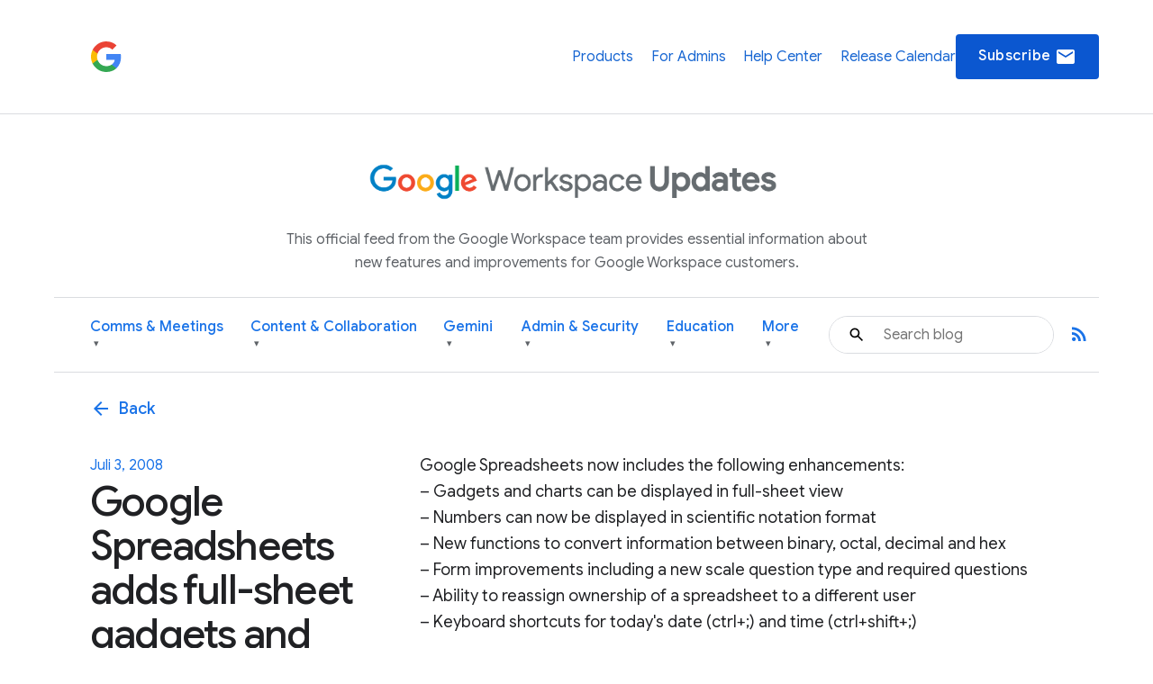

--- FILE ---
content_type: text/html; charset=UTF-8
request_url: https://workspaceupdates.googleblog.com/2008/07/google-spreadsheets-adds-full-sheet.html?hl=de
body_size: 35456
content:
<!DOCTYPE html>
<html xmlns='http://www.w3.org/1999/xhtml' xmlns:b='http://www.google.com/2005/gml/b' xmlns:data='http://www.google.com/2005/gml/data' xmlns:expr='http://www.google.com/2005/gml/expr'>
<head>
<link href='https://www.blogger.com/static/v1/widgets/2944754296-widget_css_bundle.css' rel='stylesheet' type='text/css'/>
<script async='async' src='https://www.googletagmanager.com/gtag/js?id=G-XXXXXXXXXX'></script>
<script>
  window.dataLayer = window.dataLayer || [];
  function gtag(){dataLayer.push(arguments);}
  gtag('js', new Date());
  gtag('config', 'G-DY1T9T89QG');
</script>
<meta charset='utf-8'/>
<meta content='IE=Edge' http-equiv='X-UA-Compatible'/>
<meta content='width=device-width, initial-scale=1.0, maximum-scale=1.0, user-scalable=0, height=device-height' name='viewport'/>
<title>
Google Workspace Updates: Google Spreadsheets adds full-sheet gadgets and charts, new functions and number formats, and more
</title>
<script>
        window.dataLayer = window.dataLayer || [];
        window.dataLayer.push({
          appName: 'gfiber-blog',
          environment: location.hostname === 'fiber.google.com' ? 'PROD' : 'DEV',
          'gtm.blacklist': [
            'customPixels',
            'customScripts',
            'nonGooglePixels',
            'nonGoogleScripts',
          ],
        });
      </script>
<!-- Google Tag Manager -->
<script>(function(w,d,s,l,i){w[l]=w[l]||[];w[l].push({'gtm.start':
        new Date().getTime(),event:'gtm.js'});var f=d.getElementsByTagName(s)[0],
        j=d.createElement(s),dl=l!='dataLayer'?'&l='+l:'';j.async=true;j.src=
        'https://www.googletagmanager.com/gtm.js?id='+i+dl;f.parentNode.insertBefore(j,f);
        })(window,document,'script','dataLayer','GTM-T6RPFPRD');</script>
<!-- End Google Tag Manager -->
<script>
          if (document.title.includes('Search results') || window.location.href.includes('/search')) {
            let metaEl = document.createElement('meta');
            metaEl.name = 'robots';
            metaEl.content = 'noindex';
            document.head.appendChild(metaEl);
          }

          let linkEl = document.createElement('link');
          linkEl.rel = 'canonical';
          linkEl.href = window.location.href.split('?')[0];
          document.head.appendChild(linkEl);
      </script>
<meta content='Google Workspace Updates: Google Spreadsheets adds full-sheet gadgets and charts, new functions and number formats, and more' property='og:title'/>
<meta content='' property='og:image'/>
<meta content='article' property='og:type'/>
<meta content='http://workspaceupdates.googleblog.com/2008/07/google-spreadsheets-adds-full-sheet.html?hl=de' property='og:url'/>
<meta content='summary' name='twitter:card'/>
<meta content='Google Workspace Updates' name='twitter:site'/>
<meta content='Google Workspace Updates: Google Spreadsheets adds full-sheet gadgets and charts, new functions and number formats, and more' name='twitter:title'/>
<meta content='Workspace Updates Blog' property='og:site_name'/>
<link href='//fonts.googleapis.com/css?family=Google+Sans+Text:400,500,700,400i,500i,700i|Google+Sans_old:400,500,700|Google+Sans+Display:400,500,700|Product+Sans:400' rel='stylesheet'/>
<link href='https://fonts.googleapis.com/icon?family=Material+Icons' rel='stylesheet'/>
<link href='https://workspace.google.com/static/favicon.ico?cache=4926369' rel='shortcut icon'/>
<style id='page-skin-1' type='text/css'><!--
.glue-button,.glue-font-smoothing,.glue-footer__lang-dropdown,.glue-footer__link,.glue-header.glue-header--header-brand-16,.glue-header.glue-header--header-brand-18,.glue-header.glue-header--header-brand-20,.glue-header.glue-header--header-brand-22,.glue-header.glue-header--header-link,.glue-social__copy-btn,.glue-social__title.glue-social__title--zippy.glue-expansion-panel__button{-moz-osx-font-smoothing:grayscale;text-rendering:optimizeLegibility;-webkit-font-smoothing:antialiased}.dropdown-menu,.nav .nav__button.glue-button{white-space:nowrap}.dropdown-menu,dl.glue-no-bullet,li.glue-no-bullet,ol.glue-no-bullet,ul.glue-no-bullet{list-style:none}hr,input[type=search]{box-sizing:content-box}pre,textarea{overflow:auto}a,pre code{background:0 0}[lang=ja] .glue-headline,[lang=ja] .glue-headline.glue-headline--fluid-1{font-family:"Google Sans Display","Noto Sans JP","Noto Sans CJK JP",Arial,Helvetica,sans-serif}[lang=ko] .glue-headline,[lang=ko] .glue-headline.glue-headline--fluid-1{font-family:"Google Sans Display","Noto Sans KR","Noto Sans CJK KR",Arial,Helvetica,sans-serif}[lang=zh-CN] .glue-headline,[lang=zh-CN] .glue-headline.glue-headline--fluid-1{font-family:"Google Sans Display","Noto Sans SC","Noto Sans CJK SC",Arial,Helvetica,sans-serif}[lang=zh-TW] .glue-headline,[lang=zh-TW] .glue-headline.glue-headline--fluid-1{font-family:"Google Sans Display","Noto Sans TC","Noto Sans CJK TC",Arial,Helvetica,sans-serif}.nav{font-size:18px;font-weight:400;line-height:18px;color:#1a73e8;display:flex;align-items:center;justify-content:center;position:sticky;top:0;z-index:3;height:80px;padding:0 1.875rem;background-color:#fff}.nav .nav__content{display:flex;align-items:center;justify-content:space-between;flex-direction:row;width:100%}.nav .nav__logo-container{position:relative;display:flex;margin-right:36px}.nav .nav__logo{height:36px;display:block}.nav .nav__logo-lock{display:flex;align-items:center;gap:16px;flex-shrink:0}.nav .nav__links-container{display:flex;gap:46px}.header__bg,.header__bottom__links,.nav .nav__check-availability-button,[hidden],template{}.nav .nav__top__links{display:flex;align-items:center;justify-content:flex-start;padding:0;margin:0;list-style-type:none;display:flex;align-items:center;justify-content:space-between;position:absolute;top:80px;left:0;z-index:2;flex-direction:column;width:100%;pointer-events:none;background-color:rgba(255,255,255,.98);opacity:0;transition:opacity .15s;text-align:center;box-shadow:0 6px 16px -1px rgba(0,0,0,.12)}.header__content::after,.header__content::before{display:none!important}.nav .nav__hamburger:checked~.nav__links-container .nav__top__links{pointer-events:auto;opacity:1}.nav .nav__hamburger{position:absolute;visibility:hidden}.glue-social__title.glue-social__title--zippy,.has-dropdown-nav,.header,.header__bottom__link-item.has-dropdown,.header__content,sub,sup{position:relative}.nav .nav__hamburger-image-container{align-self:center;cursor:pointer;justify-self:end}.blog-post-full__main-image,.nav .nav__top__link-item{width:100%}.nav .nav__top__link-item:hover{background-color:#f1f3f4}.nav .nav__top__link-item:last-of-type{border:none}.nav .nav__top__link{display:block;margin:15px 15px 15px 30px;color:#1967d2;text-decoration:none}.header{z-index:1;padding:20px 30px 0;background:#fff}.header__icon{display:none;vertical-align:top}@media screen and (min-width:600px){.header,.nav .nav__check-availability-button{display:block}.header__icon{display:inline-block;width:62px;padding-top:0;margin-left:-6px}}@media screen and (min-width:900px){.nav{position:relative;height:initial;padding:0;overflow-y:hidden;background:#fff}.nav .nav__content{margin:0 auto;padding:1.875rem 3.75rem 1.875rem 26px}.header,.nav .nav__top__links{padding:0;background:0 0}.nav .nav__top__links{box-shadow:none;position:static;z-index:1;align-items:center;flex-direction:row;width:446px;margin-left:1.25rem;pointer-events:auto;opacity:1;justify-self:end}.nav .nav__hamburger,.nav .nav__hamburger-image-container{display:none}.nav .nav__top__link-item{width:initial;border:none}.nav .nav__top__link-item:hover{background-color:transparent}.nav .nav__top__link{margin:0}.nav .nav__top__link:hover{color:#1967d2}.header__icon{width:85px;padding-top:9px;margin-left:-14px}.page .header__title-logo{width:266px;height:150px;max-width:unset}.header__bottom{display:flex;align-items:center;justify-content:space-between;background-color:#fff;padding:0 4.375rem 0 1.875rem;height:64px}}@media screen and (min-width:1440px){.header__content::before{width:1158px}.header__content::after{top:-278px}.header__icon{padding-top:9px;margin-left:-26px;width:137px}}.header__title-logo{width:85%;max-width:316px}.header__bottom .glue-social__link{line-height:18px;margin-left:16px}.header__flex-container{display:flex;align-items:center}.header__bottom__link-item{margin-right:20px;height:100%;display:flex;align-items:center}@media screen and (min-width:900px){.header__bottom .glue-social__link{display:inline}.header__bottom__links{display:flex;align-items:center;justify-content:flex-start;padding:0;margin:0;list-style-type:none;flex-wrap:nowrap;justify-content:space-between;width:100%;height:100%}.header__bottom__link-item{width:50%}}@media(min-width:900px){.header__bottom__link-item{width:unset}}.header__bottom__link-item.active{border-bottom:3px solid #1a73e8}.header__bottom__link{line-height:18px;text-decoration:none;flex-wrap:nowrap}.glue-font-weight-bold,.header__bottom__link.active,b,dl dt,optgroup,strong{font-weight:700}.header__bottom__link-item.has-dropdown:hover{border-bottom-color:transparent!important}.header__bottom__link.category-title,button[disabled],html input[disabled]{cursor:default}.header__bottom__link-item.has-dropdown:hover .dropdown-arrow{transform:rotate(180deg)}.dropdown-menu{display:none;position:absolute;top:100%;left:0;background-color:#fff;box-shadow:0 4px 8px rgba(0,0,0,.15);border:1px solid #dadce0;border-radius:8px;padding:8px 0;margin:1px 0 0;z-index:10;min-width:220px;max-height:400px;overflow-y:auto}.header__bottom__link-item.has-dropdown:hover>.dropdown-menu,article,aside,cite,details,figcaption,figure,footer,header,hgroup,main,nav,section,summary{display:block}.dropdown-menu li,.social-links,body{padding:0;margin:0}.dropdown-menu li a{display:block;padding:8px 20px;color:#3c4043;text-decoration:none;font-size:14px;line-height:1.5;font-weight:400}.dropdown-menu li a:focus,.dropdown-menu li a:hover{background-color:#f1f3f4;color:#1a73e8;outline:0}.header__search-form{width:100%;border:1px solid #dadce0;border-radius:100px}.header__search-form input[type=text]{line-height:24px;font-family:"Google Sans",Roboto,Arial,Helvetica,sans-serif;font-weight:400;color:#202124;width:100%;height:2.5rem;padding:12px 12px 12px 60px;font-size:1rem;background-image:url(https://storage.googleapis.com/prod-fiber/blog/icon-search.svg);background-position:1.25rem center;background-repeat:no-repeat;background-size:1.25rem;border-radius:500px;border:none}.header__bg-container{position:absolute;top:0;left:0;width:100%;height:340px;background-color:#f8f9fa;display:none}.header__bg-container.header__bg-container--hidden{visibility:hidden}.site-branding{text-align:center;padding-top:30px}.site-branding__link{display:inline-flex;align-items:center;justify-content:center;text-decoration:none;color:inherit}.site-branding__logo{height:90px;margin-right:8px;vertical-align:middle}.site-branding__text{font-size:27px;font-weight:450;color:#5f6368;line-height:1;vertical-align:middle}.header-desc-styled{padding:0 20px;color:#5f6368;font-size:16px;line-height:1.64;font-weight:400;max-width:700px;margin:0 auto 25px;text-align:center}.custom-hr{border:0;height:1px;background-color:#dadce0;margin:20px 0}.header__content{max-width:1440px;margin:0 auto;padding:0;position:relative}.header__bottom{background-color:#fff;height:auto;padding-top:10px;padding-bottom:10px}.header__bottom__link{font-size:16px;font-weight:500;color:#1a73e8}.header__bottom__link-item.active>.header__bottom__link,.header__bottom__link-item.has-dropdown:hover>.header__bottom__link.category-title,.header__bottom__link:hover{color:#0b57d0}.header__bottom__link.category-title .dropdown-arrow{font-size:.7em;margin-left:4px;display:inline-block;vertical-align:middle;transition:transform .2s ease-in-out;color:#5f6368}.glue-expansion-panels .glue-is-expanded .glue-expansion-panel__button,.glue-footer__site-links,.glue-footer__upper,.nav{border-bottom:1px solid #dadce0}@media screen and (max-width:768px){.site-branding__text{font-size:74px}.site-branding__logo{height:80px}}@media screen and (max-width:480px){.site-branding__text{font-size:20px}.site-branding__logo{height:50px}}@media screen and (max-width:360px){.site-branding__text{font-size:18px}.site-branding__logo{height:40px}}body::after{content:"sm";display:none}/*! normalize.css v3.0.1 | MIT License | git.io/normalize */html{font-family:sans-serif;-ms-text-size-adjust:100%;-webkit-text-size-adjust:100%}.glue-expansion-panels.glue-is-expanded .glue-expansion-panels__toggle-text.glue-expansion-panels__toggle-text--collapsed,.glue-footer__link,.glue-icon,.glue-social.glue-social--popover,img,ol.glue-inline li,ul.glue-inline li{display:inline-block}audio,canvas,progress,video{display:inline-block;vertical-align:baseline}audio:not([controls]){display:none;height:0}a:active,a:hover{outline:0}abbr[title]{border-bottom:1px dotted}dfn,em,i{font-style:italic}mark{background:#ff0;color:#000}small{font-size:80%}sub,sup{font-size:75%;line-height:0;vertical-align:baseline}sup{top:-.5em}sub{bottom:-.25em}img{border:0;-ms-interpolation-mode:bicubic;height:auto;max-width:100%;vertical-align:middle}svg:not(:root){overflow:hidden}figure{margin:1em 40px}hr{border:solid #dadce0;border-width:1px 0 0;clear:both;height:0;margin-bottom:19px;margin-top:20px}code,kbd,pre,samp{font-family:monospace,monospace;font-size:1em}button,input,optgroup,select,textarea{color:inherit;font:inherit;margin:0}button{overflow:visible}abbr,button,select{text-transform:none}button,html input[type=button],input[type=reset],input[type=submit]{-webkit-appearance:button;cursor:pointer}button::-moz-focus-inner,input::-moz-focus-inner{border:0;padding:0}input{line-height:normal}input[type=checkbox],input[type=radio]{box-sizing:border-box;padding:0}input[type=number]::-webkit-inner-spin-button,input[type=number]::-webkit-outer-spin-button{height:auto}input[type=search]{-webkit-appearance:textfield}input[type=search]::-webkit-search-cancel-button,input[type=search]::-webkit-search-decoration{-webkit-appearance:none}fieldset{border:1px solid silver;margin:0 2px;padding:.35em .625em .75em}legend{border:0;padding:0}table{border-collapse:collapse;border-spacing:0}blockquote,dd,div,dl,dt,form,h1,h2,h3,h4,h5,h6,li,ol,p,pre,td,th,ul{margin:0;padding:0}dl,ol,pre,ul{margin-bottom:20px}code,pre{background:#f1f3f4;padding:6px;white-space:pre}a,a:after,a:before,abbr,abbr:after,abbr:before,acronym,acronym:after,acronym:before,address,address:after,address:before,article,article:after,article:before,aside,aside:after,aside:before,b,b:after,b:before,bdo,bdo:after,bdo:before,big,big:after,big:before,blockquote,blockquote:after,blockquote:before,body *,br,br:after,br:before,button,button:after,button:before,canvas,canvas:after,canvas:before,cite,cite:after,cite:before,code,code:after,code:before,dd,dd:after,dd:before,dfn,dfn:after,dfn:before,div,div:after,div:before,dl,dl:after,dl:before,dt,dt:after,dt:before,em,em:after,em:before,fieldset,fieldset:after,fieldset:before,figcaption,figcaption:after,figcaption:before,figure,figure:after,figure:before,footer,footer:after,footer:before,form,form:after,form:before,h1,h1:after,h1:before,h2,h2:after,h2:before,h3,h3:after,h3:before,h4,h4:after,h4:before,h5,h5:after,h5:before,h6,h6:after,h6:before,header,header:after,header:before,hr,hr:after,hr:before,i,i:after,i:before,img,img:after,img:before,input,input:after,input:before,kbd,kbd:after,kbd:before,label,label:after,label:before,li,li:after,li:before,main,main:after,main:before,map,map:after,map:before,nav,nav:after,nav:before,noscript,noscript:after,noscript:before,object,object:after,object:before,ol,ol:after,ol:before,output,output:after,output:before,p,p:after,p:before,picture,picture:after,picture:before,pre,pre:after,pre:before,q,q:after,q:before,samp,samp:after,samp:before,script,script:after,script:before,section,section:after,section:before,select,select:after,select:before,small,small:after,small:before,span,span:after,span:before,strong,strong:after,strong:before,sub,sub:after,sub:before,sup,sup:after,sup:before,svg,svg:after,svg:before,table,table:after,table:before,textarea,textarea:after,textarea:before,tfoot,tfoot:after,tfoot:before,time,time:after,time:before,tt,tt:after,tt:before,ul,ul:after,ul:before,var,var:after,var:before,video,video:after,video:before{box-sizing:border-box}.glue-icon{fill:currentColor}.glue-icon--18px{height:18px;width:18px}.glue-icon--20px{height:20px;width:20px}.glue-icon--24px{height:24px;width:24px}.glue-icon--32px{height:32px;width:32px}[dir=rtl] .glue-icon--arrow-forward{-webkit-transform:rotate(180deg);transform:rotate(180deg)}.glue-icon--arrow-external{-webkit-transform:rotate(-45deg);transform:rotate(-45deg)}[dir=rtl] .glue-icon--arrow-external{-webkit-transform:rotate(-135deg);transform:rotate(-135deg)}.glue-icon--arrow-top{-webkit-transform:rotate(-90deg);transform:rotate(-90deg)}.glue-icon--arrow-sort-asc{-webkit-transform:rotate(180deg);transform:rotate(180deg)}.glue-icon--arrow-sort-desc{-webkit-transform:rotate(0);transform:rotate(0)}.glue-icon--chevron{height:8px;width:12px}.glue-icon--chevron-down{-webkit-transform:rotate(180deg);transform:rotate(180deg)}.glue-icon--breadcrumb{cursor:default;fill:currentColor;height:16px;margin:-4px 2px;padding:2px;width:16px}.glue-icon--no-padding,pre code{padding:0}@media screen and (-ms-high-contrast:active),(forced-colors-active:none){.glue-icon--breadcrumb{fill:currentColor}}[dir=rtl] .glue-icon--breadcrumb{-webkit-transform:rotate(180deg);transform:rotate(180deg)}.glue-icon--keyboard-arrow-left,.glue-icon--keyboard-arrow-right{fill:none;stroke:#9aa0a6;stroke-width:2px;height:24px;width:24px}.glue-button--high-emphasis.glue-social__copy-btn svg,.glue-button--high-emphasis.glue-social__title.glue-social__title--zippy.glue-expansion-panel__button svg,.glue-button.glue-button--high-emphasis svg,.glue-icon--color-white{fill:#fff}.glue-icon--keyboard-arrow-left use svg path,.glue-icon--keyboard-arrow-right use svg path{stroke:inherit;stroke-width:inherit}[dir=rtl] .glue-icon--keyboard-arrow-left{-webkit-transform:rotate(0);transform:rotate(0)}.glue-icon--keyboard-arrow-left,[dir=rtl] .glue-icon--keyboard-arrow-right{-webkit-transform:rotate(180deg);transform:rotate(180deg)}.glue-icon--color-grey{fill:#202124}.glue-icon--color-black{fill:#000}.glue-icon--color-link{fill:#1a73e8}.glue-icon--color-text{fill:#202124}.glue-icon--color-facebook{fill:#3b5998}.glue-icon--color-twitter{fill:#1da1f2}.glue-icon--color-youtube{fill:red}.glue-icon--color-linkedin{fill:#0077b5}.glue-icon--color-blogger{fill:#ff8000}.glue-icon--color-instagram{fill:#df465f}.glue-spacer-1-bottom{margin-bottom:8px}.glue-spacer-1-top{margin-top:8px}.glue-spacer-2-bottom,h1.glue-has-bottom-margin,h2.glue-has-bottom-margin,h3.glue-has-bottom-margin,h4.glue-has-bottom-margin,h5.glue-has-bottom-margin,h6.glue-has-bottom-margin{margin-bottom:16px}.glue-spacer-2-top,h1.glue-has-top-margin,h2.glue-has-top-margin,h3.glue-has-top-margin,h4.glue-has-top-margin,h5.glue-has-top-margin,h6.glue-has-top-margin{margin-top:16px}.glue-spacer-3-bottom{margin-bottom:24px}.glue-spacer-3-top{margin-top:24px}.glue-spacer-4-bottom{margin-bottom:36px}.glue-spacer-4-top{margin-top:36px}.glue-spacer-5-bottom{margin-bottom:48px}.glue-spacer-5-top{margin-top:48px}.glue-spacer-6-bottom{margin-bottom:60px}.glue-spacer-6-top{margin-top:60px}.glue-spacer-7-bottom{margin-bottom:92px}.glue-spacer-7-top{margin-top:92px}.glue-spacer-8-bottom{margin-bottom:136px}.glue-spacer-8-top{margin-top:136px}.glue-footer__global,.glue-footer__site-links,.glue-footer__upper{margin:0 28px}[lang=ja] body{font-family:"Google Sans Text",Roboto,"Noto Sans JP","Noto Sans CJK JP",Arial,Helvetica,sans-serif}[lang=ko] body{font-family:"Google Sans Text",Roboto,"Noto Sans KR","Noto Sans CJK KR",Arial,Helvetica,sans-serif}[lang=zh-CN] body{font-family:"Google Sans Text",Roboto,"Noto Sans SC","Noto Sans CJK SC",Arial,Helvetica,sans-serif}[lang=zh-TW] body{font-family:"Google Sans Text",Roboto,"Noto Sans TC","Noto Sans CJK TC",Arial,Helvetica,sans-serif}h1,h2,h3,h4,h5,h6{font-size:18px;font-weight:300}h1.glue-has-top-bottom-margin,h2.glue-has-top-bottom-margin,h3.glue-has-top-bottom-margin,h4.glue-has-top-bottom-margin,h5.glue-has-top-bottom-margin,h6.glue-has-top-bottom-margin{margin-bottom:16px;margin-top:16px}dd,dt,li,p{line-height:1.5;font-size:16px;letter-spacing:.25px}p+p,p.glue-has-top-margin{margin-top:12px}dl dd,p.glue-has-bottom-margin{margin-bottom:12px}p.glue-has-top-bottom-margin{margin-bottom:12px;margin-top:12px}pre{border:1px solid #dadce0}code{color:#9aa0a6;font-family:Consolas,Monaco,"Bitstream Vera Sans Mono","Courier New",Courier,monospace;font-weight:300;overflow-x:auto;word-wrap:normal}abbr,acronym{color:#202124;cursor:help;font-size:90%;text-transform:uppercase}cite:before{content:"&#8212; ";white-space:pre}dl,ol,ul{list-style-position:outside}ol,ul{margin-left:20px}ol.glue-no-bullet,ul.glue-no-bullet{margin-left:0}html[dir=rtl] ol.glue-no-bullet,html[dir=rtl] ul.glue-no-bullet{margin-right:0}html[dir=rtl] ol,html[dir=rtl] ul,ol li ol html[dir=rtl] ol li ol html,ol li ol html[dir=rtl] ol li ul html,ol li ol html[dir=rtl] ul li ol html,ol li ol html[dir=rtl] ul li ul html,ol li ul html[dir=rtl] ol li ol html,ol li ul html[dir=rtl] ol li ul html,ol li ul html[dir=rtl] ul li ol html,ol li ul html[dir=rtl] ul li ul html,ul li ol html[dir=rtl] ol li ol html,ul li ol html[dir=rtl] ol li ul html,ul li ol html[dir=rtl] ul li ol html,ul li ol html[dir=rtl] ul li ul html,ul li ul html[dir=rtl] ol li ol html,ul li ul html[dir=rtl] ol li ul html,ul li ul html[dir=rtl] ul li ol html,ul li ul html[dir=rtl] ul li ul html{margin-left:0;margin-right:20px}ol li ol,ol li ul,ul li ol,ul li ul{margin-bottom:0;margin-left:20px}ul.glue-circle li ul,ul.glue-disc li ul,ul.glue-square li ul{list-style:inherit}ul.glue-square{list-style-type:square}ul.glue-circle{list-style-type:circle}ul.glue-disc{list-style-type:disc}.glue-headline{font-family:"Google Sans Display",Arial,Helvetica,sans-serif;color:#202124}.glue-headline.glue-headline--fluid-1,.glue-headline.glue-headline--fluid-2,.glue-headline.glue-headline--headline-1,.glue-headline.glue-headline--headline-2{font-weight:400;font-family:"Google Sans Display",Arial,Helvetica,sans-serif}.glue-headline.glue-headline--fluid-1{font-size:10vw;letter-spacing:-.25px;line-height:1.2em}@media(min-width:600px){body::after{content:"md"}.glue-footer__global,.glue-footer__site-links,.glue-footer__upper{margin:0 40px;padding-bottom:20px}dd,dt,li,p{line-height:1.5;font-size:16px;letter-spacing:.25px}.glue-headline.glue-headline--fluid-1{font-size:6vw;font-weight:400;letter-spacing:-.5px;line-height:1.2em}}@media(min-width:1024px){body::after{content:"lg"}.glue-spacer-5-bottom{margin-bottom:60px}.glue-spacer-5-top{margin-top:60px}.glue-spacer-6-bottom{margin-bottom:80px}.glue-spacer-6-top{margin-top:80px}.glue-spacer-7-bottom{margin-bottom:120px}.glue-spacer-7-top{margin-top:120px}.glue-spacer-8-bottom{margin-bottom:180px}.glue-spacer-8-top{margin-top:180px}.glue-footer__global,.glue-footer__site-links,.glue-footer__upper{margin:0 72px}dd,dt,li,p{line-height:1.5;font-size:16px;letter-spacing:0}p+p,p.glue-has-top-margin{margin-top:16px}p.glue-has-bottom-margin{margin-bottom:16px}p.glue-has-top-bottom-margin{margin-bottom:16px;margin-top:16px}blockquote{line-height:1.2083333333;font-size:48px}.glue-headline.glue-headline--fluid-1{font-size:5vw;font-weight:400;letter-spacing:-.5px;line-height:1.2em}}@media(min-width:1440px){body::after{content:"xl"}.glue-footer__global,.glue-footer__site-links,.glue-footer__upper{margin:0 auto;max-width:1296px}.glue-headline.glue-headline--fluid-1{font-size:5vw;font-weight:400;letter-spacing:-.5px;line-height:1.2em}}.glue-headline.glue-headline--fluid-2{font-size:8vw;letter-spacing:0;line-height:1.2em}@media(min-width:600px){.glue-headline.glue-headline--fluid-2{font-size:5vw;font-weight:400;letter-spacing:-.5px;line-height:1.2em}}@media(min-width:1024px){.glue-headline.glue-headline--fluid-2{font-size:4vw;font-weight:400;letter-spacing:-.5px;line-height:1.2em}}[lang=ja] .glue-headline.glue-headline--fluid-2{font-family:"Google Sans Display","Noto Sans JP","Noto Sans CJK JP",Arial,Helvetica,sans-serif}[lang=ko] .glue-headline.glue-headline--fluid-2{font-family:"Google Sans Display","Noto Sans KR","Noto Sans CJK KR",Arial,Helvetica,sans-serif}[lang=zh-CN] .glue-headline.glue-headline--fluid-2{font-family:"Google Sans Display","Noto Sans SC","Noto Sans CJK SC",Arial,Helvetica,sans-serif}[lang=zh-TW] .glue-headline.glue-headline--fluid-2{font-family:"Google Sans Display","Noto Sans TC","Noto Sans CJK TC",Arial,Helvetica,sans-serif}@media(min-width:1440px){.glue-headline.glue-headline--fluid-2{font-size:4vw;font-weight:400;letter-spacing:-.5px;line-height:1.2em}}.glue-headline.glue-headline--headline-1{font-size:36px;letter-spacing:-.25px;line-height:44px}@media(min-width:600px){.glue-headline.glue-headline--headline-1{font-size:48px;font-weight:400;letter-spacing:-.5px;line-height:56px}}@media(min-width:1024px){.glue-headline.glue-headline--headline-1{font-size:60px;font-weight:400;letter-spacing:-.5px;line-height:72px}}[lang=ja] .glue-headline.glue-headline--headline-1{font-family:"Google Sans Display","Noto Sans JP","Noto Sans CJK JP",Arial,Helvetica,sans-serif}[lang=ko] .glue-headline.glue-headline--headline-1{font-family:"Google Sans Display","Noto Sans KR","Noto Sans CJK KR",Arial,Helvetica,sans-serif}[lang=zh-CN] .glue-headline.glue-headline--headline-1{font-family:"Google Sans Display","Noto Sans SC","Noto Sans CJK SC",Arial,Helvetica,sans-serif}[lang=zh-TW] .glue-headline.glue-headline--headline-1{font-family:"Google Sans Display","Noto Sans TC","Noto Sans CJK TC",Arial,Helvetica,sans-serif}@media(min-width:1440px){.glue-headline.glue-headline--headline-1{font-size:60px;font-weight:400;letter-spacing:-.5px;line-height:72px}}.glue-headline.glue-headline--headline-2{font-size:28px;letter-spacing:initial;line-height:36px}.glue-headline.glue-headline--headline-3,.glue-headline.glue-headline--headline-4,.glue-headline.glue-headline--headline-5{font-weight:400;font-family:"Google Sans",Arial,Helvetica,sans-serif}@media(min-width:600px){.glue-headline.glue-headline--headline-2{font-size:40px;font-weight:400;letter-spacing:-.5px;line-height:48px}}@media(min-width:1024px){.glue-headline.glue-headline--headline-2{font-size:48px;font-weight:400;letter-spacing:-.5px;line-height:56px}}[lang=ja] .glue-headline.glue-headline--headline-2{font-family:"Google Sans Display","Noto Sans JP","Noto Sans CJK JP",Arial,Helvetica,sans-serif}[lang=ko] .glue-headline.glue-headline--headline-2{font-family:"Google Sans Display","Noto Sans KR","Noto Sans CJK KR",Arial,Helvetica,sans-serif}[lang=zh-CN] .glue-headline.glue-headline--headline-2{font-family:"Google Sans Display","Noto Sans SC","Noto Sans CJK SC",Arial,Helvetica,sans-serif}[lang=zh-TW] .glue-headline.glue-headline--headline-2{font-family:"Google Sans Display","Noto Sans TC","Noto Sans CJK TC",Arial,Helvetica,sans-serif}@media(min-width:1440px){.glue-headline.glue-headline--headline-2{font-size:48px;font-weight:400;letter-spacing:-.5px;line-height:56px}}.glue-headline.glue-headline--headline-3{font-size:24px;letter-spacing:initial;line-height:32px}@media(min-width:600px){.glue-headline.glue-headline--headline-3{font-size:32px;font-weight:400;letter-spacing:-.25px;line-height:40px}}@media(min-width:1024px){.glue-headline.glue-headline--headline-3{font-size:36px;font-weight:400;letter-spacing:-.25px;line-height:44px}}[lang=ja] .glue-headline.glue-headline--headline-3{font-family:"Google Sans","Noto Sans JP","Noto Sans CJK JP",Arial,Helvetica,sans-serif}[lang=ko] .glue-headline.glue-headline--headline-3{font-family:"Google Sans","Noto Sans KR","Noto Sans CJK KR",Arial,Helvetica,sans-serif}[lang=zh-CN] .glue-headline.glue-headline--headline-3{font-family:"Google Sans","Noto Sans SC","Noto Sans CJK SC",Arial,Helvetica,sans-serif}[lang=zh-TW] .glue-headline.glue-headline--headline-3{font-family:"Google Sans","Noto Sans TC","Noto Sans CJK TC",Arial,Helvetica,sans-serif}@media(min-width:1440px){.glue-headline.glue-headline--headline-3{font-size:36px;font-weight:400;letter-spacing:-.25px;line-height:44px}}.glue-headline.glue-headline--headline-4{font-size:20px;letter-spacing:initial;line-height:28px}@media(min-width:600px){.glue-headline.glue-headline--headline-4{font-size:24px;font-weight:400;letter-spacing:initial;line-height:32px}}@media(min-width:1024px){.glue-headline.glue-headline--headline-4{font-size:28px;font-weight:400;letter-spacing:initial;line-height:36px}}[lang=ja] .glue-headline.glue-headline--headline-4{font-family:"Google Sans","Noto Sans JP","Noto Sans CJK JP",Arial,Helvetica,sans-serif}[lang=ko] .glue-headline.glue-headline--headline-4{font-family:"Google Sans","Noto Sans KR","Noto Sans CJK KR",Arial,Helvetica,sans-serif}[lang=zh-CN] .glue-headline.glue-headline--headline-4{font-family:"Google Sans","Noto Sans SC","Noto Sans CJK SC",Arial,Helvetica,sans-serif}[lang=zh-TW] .glue-headline.glue-headline--headline-4{font-family:"Google Sans","Noto Sans TC","Noto Sans CJK TC",Arial,Helvetica,sans-serif}@media(min-width:1440px){.glue-headline.glue-headline--headline-4{font-size:28px;font-weight:400;letter-spacing:initial;line-height:36px}.glue-headline.glue-headline--headline-5{font-size:20px;font-weight:400;letter-spacing:initial;line-height:28px}}.glue-headline.glue-headline--headline-5{font-size:20px;letter-spacing:initial;line-height:28px}@media(min-width:600px){.glue-headline.glue-headline--headline-5{font-size:20px;font-weight:400;letter-spacing:initial;line-height:28px}}@media(min-width:1024px){.glue-headline.glue-headline--headline-5{font-size:20px;font-weight:400;letter-spacing:initial;line-height:28px}}[lang=ja] .glue-cta,[lang=ja] .glue-headline.glue-headline--headline-5{font-family:"Google Sans","Noto Sans JP","Noto Sans CJK JP",Arial,Helvetica,sans-serif}[lang=ko] .glue-cta,[lang=ko] .glue-headline.glue-headline--headline-5{font-family:"Google Sans","Noto Sans KR","Noto Sans CJK KR",Arial,Helvetica,sans-serif}[lang=zh-CN] .glue-cta,[lang=zh-CN] .glue-headline.glue-headline--headline-5{font-family:"Google Sans","Noto Sans SC","Noto Sans CJK SC",Arial,Helvetica,sans-serif}[lang=zh-TW] .glue-cta,[lang=zh-TW] .glue-headline.glue-headline--headline-5{font-family:"Google Sans","Noto Sans TC","Noto Sans CJK TC",Arial,Helvetica,sans-serif}.glue-body,.glue-cta{font-size:16px;line-height:24px}.glue-headline.glue-headline--headline-6{font-size:16px;font-weight:500;letter-spacing:initial;line-height:24px;font-family:"Google Sans Text",Arial,Helvetica,sans-serif}[lang=ja] .glue-body,[lang=ja] .glue-headline.glue-headline--headline-6{font-family:"Google Sans Text","Noto Sans JP","Noto Sans CJK JP",Arial,Helvetica,sans-serif}[lang=ko] .glue-body,[lang=ko] .glue-headline.glue-headline--headline-6{font-family:"Google Sans Text","Noto Sans KR","Noto Sans CJK KR",Arial,Helvetica,sans-serif}[lang=zh-CN] .glue-body,[lang=zh-CN] .glue-headline.glue-headline--headline-6{font-family:"Google Sans Text","Noto Sans SC","Noto Sans CJK SC",Arial,Helvetica,sans-serif}[lang=zh-TW] .glue-body,[lang=zh-TW] .glue-headline.glue-headline--headline-6{font-family:"Google Sans Text","Noto Sans TC","Noto Sans CJK TC",Arial,Helvetica,sans-serif}.glue-body,.glue-body .glue-body--large{font-weight:400;font-family:"Google Sans Text",Arial,Helvetica,sans-serif}.glue-body{letter-spacing:.1px}.glue-body .glue-body--large{font-size:18px;letter-spacing:initial;line-height:28px}.glue-expansion-panels [lang=ja] .glue-expansion-panel__header-text,.glue-footer .glue-social [lang=ja] .glue-social__title.glue-social__title--inline,[lang=ja] .glue-body .glue-body--large,[lang=ja] .glue-caption,[lang=ja] .glue-expansion-panels .glue-expansion-panel__header-text,[lang=ja] .glue-eyebrow,[lang=ja] .glue-footer .glue-social .glue-social__title.glue-social__title--inline,[lang=ja] .glue-footer__site-links-header,[lang=ja] .glue-label,[lang=ja] .glue-small-text,[lang=ja] .glue-social__copy-input{font-family:"Google Sans Text","Noto Sans JP","Noto Sans CJK JP",Arial,Helvetica,sans-serif}.glue-expansion-panels [lang=ko] .glue-expansion-panel__header-text,.glue-footer .glue-social [lang=ko] .glue-social__title.glue-social__title--inline,[lang=ko] .glue-body .glue-body--large,[lang=ko] .glue-caption,[lang=ko] .glue-expansion-panels .glue-expansion-panel__header-text,[lang=ko] .glue-eyebrow,[lang=ko] .glue-footer .glue-social .glue-social__title.glue-social__title--inline,[lang=ko] .glue-footer__site-links-header,[lang=ko] .glue-label,[lang=ko] .glue-small-text,[lang=ko] .glue-social__copy-input{font-family:"Google Sans Text","Noto Sans KR","Noto Sans CJK KR",Arial,Helvetica,sans-serif}.glue-expansion-panels [lang=zh-CN] .glue-expansion-panel__header-text,.glue-footer .glue-social [lang=zh-CN] .glue-social__title.glue-social__title--inline,[lang=zh-CN] .glue-body .glue-body--large,[lang=zh-CN] .glue-caption,[lang=zh-CN] .glue-expansion-panels .glue-expansion-panel__header-text,[lang=zh-CN] .glue-eyebrow,[lang=zh-CN] .glue-footer .glue-social .glue-social__title.glue-social__title--inline,[lang=zh-CN] .glue-footer__site-links-header,[lang=zh-CN] .glue-label,[lang=zh-CN] .glue-small-text,[lang=zh-CN] .glue-social__copy-input{font-family:"Google Sans Text","Noto Sans SC","Noto Sans CJK SC",Arial,Helvetica,sans-serif}.glue-expansion-panels [lang=zh-TW] .glue-expansion-panel__header-text,.glue-footer .glue-social [lang=zh-TW] .glue-social__title.glue-social__title--inline,[lang=zh-TW] .glue-body .glue-body--large,[lang=zh-TW] .glue-caption,[lang=zh-TW] .glue-expansion-panels .glue-expansion-panel__header-text,[lang=zh-TW] .glue-eyebrow,[lang=zh-TW] .glue-footer .glue-social .glue-social__title.glue-social__title--inline,[lang=zh-TW] .glue-footer__site-links-header,[lang=zh-TW] .glue-label,[lang=zh-TW] .glue-small-text,[lang=zh-TW] .glue-social__copy-input{font-family:"Google Sans Text","Noto Sans TC","Noto Sans CJK TC",Arial,Helvetica,sans-serif}.glue-header.glue-header--header-brand-16,.glue-header.glue-header--header-brand-18,.glue-header.glue-header--header-brand-20,.glue-header.glue-header--header-brand-22{font-family:"Product Sans","Google Sans",Arial,Helvetica,sans-serif,Arial,Helvetica,sans-serif;letter-spacing:0}.glue-cta{font-weight:500;letter-spacing:initial;font-family:"Google Sans",Arial,Helvetica,sans-serif}.glue-caption,.glue-eyebrow,.glue-label,.glue-small-text,.glue-social__copy-input{font-family:"Google Sans Text",Arial,Helvetica,sans-serif}.glue-caption{font-size:14px;font-weight:400;letter-spacing:.15px;line-height:24px}.glue-small-text,.glue-social__copy-input{font-size:12px;font-weight:500;letter-spacing:.2px;line-height:20px}.glue-eyebrow,.glue-label{font-weight:500;letter-spacing:.5px;text-transform:uppercase}.glue-eyebrow{font-size:14px;line-height:24px}.glue-label{font-size:11px;line-height:16px}.glue-header.glue-header--header-brand-22{font-size:22px;font-weight:400;line-height:28px}[lang=ja] .glue-header.glue-header--header-brand-22{font-family:"Product Sans","Google Sans",Arial,Helvetica,sans-serif,"Noto Sans JP","Noto Sans CJK JP",Arial,Helvetica,sans-serif}[lang=ko] .glue-header.glue-header--header-brand-22{font-family:"Product Sans","Google Sans",Arial,Helvetica,sans-serif,"Noto Sans KR","Noto Sans CJK KR",Arial,Helvetica,sans-serif}[lang=zh-CN] .glue-header.glue-header--header-brand-22{font-family:"Product Sans","Google Sans",Arial,Helvetica,sans-serif,"Noto Sans SC","Noto Sans CJK SC",Arial,Helvetica,sans-serif}[lang=zh-TW] .glue-header.glue-header--header-brand-22{font-family:"Product Sans","Google Sans",Arial,Helvetica,sans-serif,"Noto Sans TC","Noto Sans CJK TC",Arial,Helvetica,sans-serif}.glue-header.glue-header--header-brand-20{font-size:20px;font-weight:400;line-height:24px}.glue-header.glue-header--header-brand-16,.glue-header.glue-header--header-brand-18{font-weight:400;line-height:20px}[lang=ja] .glue-header.glue-header--header-brand-20{font-family:"Product Sans","Google Sans",Arial,Helvetica,sans-serif,"Noto Sans JP","Noto Sans CJK JP",Arial,Helvetica,sans-serif}[lang=ko] .glue-header.glue-header--header-brand-20{font-family:"Product Sans","Google Sans",Arial,Helvetica,sans-serif,"Noto Sans KR","Noto Sans CJK KR",Arial,Helvetica,sans-serif}[lang=zh-CN] .glue-header.glue-header--header-brand-20{font-family:"Product Sans","Google Sans",Arial,Helvetica,sans-serif,"Noto Sans SC","Noto Sans CJK SC",Arial,Helvetica,sans-serif}[lang=zh-TW] .glue-header.glue-header--header-brand-20{font-family:"Product Sans","Google Sans",Arial,Helvetica,sans-serif,"Noto Sans TC","Noto Sans CJK TC",Arial,Helvetica,sans-serif}.glue-header.glue-header--header-brand-18{font-size:18px}[lang=ja] .glue-header.glue-header--header-brand-18{font-family:"Product Sans","Google Sans",Arial,Helvetica,sans-serif,"Noto Sans JP","Noto Sans CJK JP",Arial,Helvetica,sans-serif}[lang=ko] .glue-header.glue-header--header-brand-18{font-family:"Product Sans","Google Sans",Arial,Helvetica,sans-serif,"Noto Sans KR","Noto Sans CJK KR",Arial,Helvetica,sans-serif}[lang=zh-CN] .glue-header.glue-header--header-brand-18{font-family:"Product Sans","Google Sans",Arial,Helvetica,sans-serif,"Noto Sans SC","Noto Sans CJK SC",Arial,Helvetica,sans-serif}[lang=zh-TW] .glue-header.glue-header--header-brand-18{font-family:"Product Sans","Google Sans",Arial,Helvetica,sans-serif,"Noto Sans TC","Noto Sans CJK TC",Arial,Helvetica,sans-serif}.glue-header.glue-header--header-brand-16{font-size:16px}[lang=ja] .glue-header.glue-header--header-brand-16{font-family:"Product Sans","Google Sans",Arial,Helvetica,sans-serif,"Noto Sans JP","Noto Sans CJK JP",Arial,Helvetica,sans-serif}[lang=ko] .glue-header.glue-header--header-brand-16{font-family:"Product Sans","Google Sans",Arial,Helvetica,sans-serif,"Noto Sans KR","Noto Sans CJK KR",Arial,Helvetica,sans-serif}[lang=zh-CN] .glue-header.glue-header--header-brand-16{font-family:"Product Sans","Google Sans",Arial,Helvetica,sans-serif,"Noto Sans SC","Noto Sans CJK SC",Arial,Helvetica,sans-serif}[lang=zh-TW] .glue-header.glue-header--header-brand-16{font-family:"Product Sans","Google Sans",Arial,Helvetica,sans-serif,"Noto Sans TC","Noto Sans CJK TC",Arial,Helvetica,sans-serif}.glue-header.glue-header--header-link{font-family:"Google Sans",Roboto,Arial,Helvetica,sans-serif,Arial,Helvetica,sans-serif;font-size:16px;font-weight:500;letter-spacing:0;line-height:24px;background:#fff;color:#1a73e8}[lang=ja] .glue-header.glue-header--header-link{font-family:"Google Sans",Roboto,Arial,Helvetica,sans-serif,"Noto Sans JP","Noto Sans CJK JP",Arial,Helvetica,sans-serif}[lang=ko] .glue-header.glue-header--header-link{font-family:"Google Sans",Roboto,Arial,Helvetica,sans-serif,"Noto Sans KR","Noto Sans CJK KR",Arial,Helvetica,sans-serif}[lang=zh-CN] .glue-header.glue-header--header-link{font-family:"Google Sans",Roboto,Arial,Helvetica,sans-serif,"Noto Sans SC","Noto Sans CJK SC",Arial,Helvetica,sans-serif}[lang=zh-TW] .glue-header.glue-header--header-link{font-family:"Google Sans",Roboto,Arial,Helvetica,sans-serif,"Noto Sans TC","Noto Sans CJK TC",Arial,Helvetica,sans-serif}.glue-header.glue-header--header-link:active{background:#f1f1f1;border-radius:4px;color:#202124}.glue-header.glue-header--header-link:visited{border-radius:4px;color:#202124}.glue-header.glue-header--header-link:hover{background:#f8f9fa;border-radius:4px;color:#202124}.glue-header.glue-header--header-link:focus{background:#f8f9fa;border:2px solid #80868b;border-radius:4px;color:#1a73e8}.glue-font-weight-light{font-weight:300}.glue-font-weight-regular{font-weight:400}.glue-font-weight-medium{font-weight:500}.glue-font-reversed{color:#fff}.glue-expansion-panels .glue-expansion-panel__header-text,.glue-footer .glue-social .glue-social__title.glue-social__title--inline,.glue-footer__site-links-header,.glue-headline{-moz-osx-font-smoothing:grayscale;-webkit-font-smoothing:antialiased;text-rendering:optimizeLegibility;font-weight:400;overflow-wrap:initial;word-wrap:initial}.glue-expansion-panels .glue-expansion-panel__header-text,.glue-footer .glue-social .glue-social__title.glue-social__title--inline,.glue-footer__site-links-header{font-size:16px;font-weight:500;letter-spacing:initial;line-height:24px;font-family:"Google Sans Text",Arial,Helvetica,sans-serif}.glue-social__title{font-size:16px;font-weight:500;letter-spacing:initial;line-height:24px;font-family:"Google Sans",Arial,Helvetica,sans-serif}.glue-footer__lang-dropdown,.glue-footer__link{color:#1a73e8;font-family:"Google Sans",Roboto,Arial,Helvetica,sans-serif;background-color:#f8f9fa;font-size:16px;font-weight:500}[lang=ja] .glue-social__title{font-family:"Google Sans","Noto Sans JP","Noto Sans CJK JP",Arial,Helvetica,sans-serif}[lang=ko] .glue-social__title{font-family:"Google Sans","Noto Sans KR","Noto Sans CJK KR",Arial,Helvetica,sans-serif}[lang=zh-CN] .glue-social__title{font-family:"Google Sans","Noto Sans SC","Noto Sans CJK SC",Arial,Helvetica,sans-serif}[lang=zh-TW] .glue-social__title{font-family:"Google Sans","Noto Sans TC","Noto Sans CJK TC",Arial,Helvetica,sans-serif}.glue-footer{background:#f8f9fa;margin:0}.glue-footer__link{letter-spacing:0;line-height:24px;min-height:48px;min-width:48px;padding:12px 0;text-decoration:none}[lang=ja] .glue-footer__link{font-family:"Google Sans",Roboto,Arial,Helvetica,sans-serif,"Noto Sans JP","Noto Sans CJK JP",Arial,Helvetica,sans-serif}[lang=ko] .glue-footer__link{font-family:"Google Sans",Roboto,Arial,Helvetica,sans-serif,"Noto Sans KR","Noto Sans CJK KR",Arial,Helvetica,sans-serif}[lang=zh-CN] .glue-footer__link{font-family:"Google Sans",Roboto,Arial,Helvetica,sans-serif,"Noto Sans SC","Noto Sans CJK SC",Arial,Helvetica,sans-serif}[lang=zh-TW] .glue-footer__link{font-family:"Google Sans",Roboto,Arial,Helvetica,sans-serif,"Noto Sans TC","Noto Sans CJK TC",Arial,Helvetica,sans-serif}.glue-footer__link:visited{color:#1a73e8}.glue-footer__link:focus,.glue-footer__link:hover,.glue-footer__link:visited:hover{color:#202124}.glue-footer__link:hover{background:#f8f9fa}.glue-footer__link:focus{background:#e8eaed;border:0}.glue-footer__logo{height:24px;margin:0 48px 32px 0;width:75px}[dir=rtl] .glue-footer__logo{margin-left:48px;margin-right:0}.glue-footer__logo a{align-items:center;color:#1a73e8;display:flex;height:48px}.glue-footer__logo a:focus,.glue-footer__logo a:hover{background:#e8eaed;color:#202124}.glue-footer__logo-img{fill:currentColor;height:24px;width:75px}.glue-footer__global-links{margin-bottom:0;padding:0 0 24px}.glue-footer__global-links:after,.glue-footer__site-links:after{clear:both;content:"";display:flex}.glue-footer__global-links-list-item{align-items:center;display:flex;float:left;padding:0 24px 0 0}[dir=rtl] .glue-footer__global-links-list-item{float:right;padding-left:24px;padding-right:0}.glue-footer__global-links-list-item:last-child{align-items:center;display:flex;padding:0 24px 0 0}[dir=rtl] .glue-footer__global-links-list-item:last-child{padding-left:48px;padding-right:0}.glue-footer .glue-icon--footer-help{fill:currentColor;margin:-2px 8px 0 0;vertical-align:middle}[dir=rtl] .glue-footer .glue-icon--footer-help{margin:-2px 0 0 8px}.glue-footer__global-links-list-item--extra:last-child,[dir=rtl] .glue-footer__global-links-list-item--extra:last-child{padding-left:0;padding-right:0}.glue-footer__lang-dropdown{-moz-appearance:none;-webkit-appearance:none;appearance:none;background-image:url([data-uri]);background-position:right 50%;background-repeat:no-repeat;border:none;border-radius:0;box-sizing:border-box;display:inline-block;height:48px;margin:0 0 0 8px;padding:0 24px 0 2px;text-overflow:ellipsis;white-space:pre-wrap;width:100%}[dir=rtl] .glue-footer__lang-dropdown{background-position:left 50%;margin:0 8px 0 0;padding:0 2px 0 24px}.glue-footer .glue-social .glue-social__item,.glue-footer__site-links-list ul,.glue-footer__site-links-list-item:last-child{margin-bottom:0}.glue-footer__lang-dropdown::-ms-expand{display:none}.glue-footer__lang-dropdown:focus{background-color:#e8eaed;color:#202124}.glue-footer .glue-social .glue-social__title.glue-social__title--inline{flex:1 0 100%;padding-bottom:24px}.glue-footer .glue-social .glue-social__list{align-self:center}.glue-footer .glue-social .glue-social__link{background-color:#f8f9fa}.glue-footer .glue-social .glue-social__link:focus,.glue-footer .glue-social .glue-social__link:hover{background-color:#e8eaed}.glue-footer .glue-social .glue-social__link:focus{outline:transparent solid 2px}.glue-footer__site-links-grid{padding:24px 0 0}.glue-footer__site-links-column{margin:0 0 24px;padding:0}.glue-footer__site-links-column.glue-expansion-panel{border-top:0;margin-bottom:0}.glue-footer__site-links-header{color:#202124;overflow:hidden}.glue-footer__site-links-header .glue-footer__site-links-header-button{border-top:1px solid #dadce0;margin:0;padding:24px 0}.glue-button img,.glue-expansion-panels.glue-is-expanded .glue-expansion-panels__toggle-text.glue-expansion-panels__toggle-text--expanded,.glue-expansion-panels__header .glue-expansion-panels__toggle-text.glue-expansion-panels__toggle-text--collapsed,.glue-footer__site-links-header .glue-footer__site-links-header-button .glue-expansion-panel__header-arrow,.glue-social__copy-btn img,.glue-social__title.glue-social__title--zippy.glue-expansion-panel__button img{display:none}.glue-footer__site-links-header .glue-footer__site-links-header-button.glue-expansion-panel__button{color:#202124;display:flex;padding-bottom:23px}.glue-footer__site-links-header .glue-footer__site-links-header-button.glue-expansion-panel__button .glue-expansion-panel__header-arrow{display:block;fill:currentColor}.glue-footer__site-links-header .glue-footer__site-links-header-button.glue-expansion-panel__button:focus,.glue-footer__site-links-header .glue-footer__site-links-header-button.glue-expansion-panel__button:hover{color:#202124;outline:transparent solid 2px}.glue-footer__site-links-header .glue-footer__site-links-header-button.glue-expansion-panel__button:focus{border-bottom-color:#202124;padding-bottom:22px}.glue-is-expanded>.glue-footer__site-links-header .glue-footer__site-links-header-button.glue-expansion-panel__button:focus{border-bottom-color:#202124}.glue-footer__site-links-list-item{margin-bottom:8px}.glue-footer__site-links-list-item:first-child{margin-top:8px}@media(max-width:599px){.glue-footer .glue-footer__upper{margin:0;padding:24px 28px}.glue-footer .glue-footer__site-links{margin:0;padding:0 28px}.glue-footer__site-links-list-item{margin-left:2px}[dir=rtl] .glue-footer__site-links-list-item{margin-right:2px}}.blog-list .blog-summary .social-links{display:flex}.glue-expansion-panels__header .glue-eyebrow{flex:1 0 auto;margin:24px 0}.glue-expansion-panels__header .glue-expansion-panels__toggle-all{flex:0 0 auto;margin:10px 0}.glue-expansion-panels .glue-expansion-panel{border-top:1px solid #dadce0;clear:both}.glue-expansion-panels .glue-expansion-panel:last-child{border-bottom:1px solid #dadce0;margin-bottom:20px}.glue-expansion-panels .glue-expansion-panel__button{background:0 0;border:0;border-bottom:1px solid transparent;cursor:pointer;display:flex;justify-content:space-between;margin:0;padding:24px 0 23px;width:100%}.glue-expansion-panels .glue-expansion-panel__button:focus,.glue-expansion-panels .glue-expansion-panel__button:hover{color:#174ea6;outline:transparent solid 2px}.glue-expansion-panels .glue-expansion-panel__button:focus .glue-expansion-panel__header-text,.glue-expansion-panels .glue-expansion-panel__button:hover .glue-expansion-panel__header-text{color:currentColor}.glue-expansion-panels .glue-expansion-panel__button:focus .glue-expansion-panel__header-arrow,.glue-expansion-panels .glue-expansion-panel__button:hover .glue-expansion-panel__header-arrow{fill:currentColor}.glue-expansion-panels .glue-expansion-panel__button:focus{border-bottom:2px solid #174ea6;padding-bottom:22px}.glue-expansion-panels .glue-expansion-panel__header-text{align-self:center;color:#1a73e8;flex:1 1 auto;margin-right:8px;text-align:left}[dir=rtl] .glue-expansion-panels .glue-expansion-panel__header-text{margin-left:8px;margin-right:0;text-align:right}.glue-expansion-panels .glue-expansion-panel__header-text:hover{color:#174ea6}.glue-expansion-panels .glue-expansion-panel__header-arrow{fill:#1a73e8;flex:0 1 auto;height:24px;padding:0 3px;transition:transform .1s ease-out;transition:transform .1s ease-out,-webkit-transform .1s ease-out;width:24px}.glue-expansion-panels .glue-expansion-panel__content{display:block;height:0;overflow:hidden;transition:height .2s ease-out}.glue-expansion-panels .glue-expansion-panel__content[data-glue-expansion-panel-initial=expanded]{height:auto}.glue-expansion-panels .glue-expansion-panel__content>div{padding:24px 0}.glue-expansion-panels .glue-is-expanded .glue-expansion-panel__button:focus{border-bottom:2px solid #174ea6}.glue-expansion-panels .glue-is-expanded .glue-expansion-panel__button.glue-social__title{border-bottom:1px solid transparent}.glue-expansion-panels .glue-is-expanded .glue-expansion-panel__header-arrow{-webkit-transform:rotate(180deg);transform:rotate(180deg);transition:transform .1s ease-in;transition:transform .1s ease-in,-webkit-transform .1s ease-in}.glue-expansion-panels .glue-is-expanded .glue-expansion-panel__content{height:auto;transition:height .2s ease-in}.glue-expansion-panels .glue-is-collapsed .glue-expansion-panel__content{height:auto;visibility:hidden}.glue-button,.glue-social__copy-btn,.glue-social__title.glue-social__title--zippy.glue-expansion-panel__button{align-content:center;align-items:center;align-self:flex-start;border:1px solid transparent;border-radius:4px;display:inline-flex;flex-flow:row nowrap;font-family:"Google Sans",Arial,Helvetica,sans-serif;font-size:16px;font-weight:500;justify-content:space-around;letter-spacing:.5px;line-height:24px;margin:8px 0;max-width:380px;min-height:48px;min-width:96px;overflow:hidden;padding:12px 24px;text-align:center;text-decoration:none;transition:background-color .2s,box-shadow .2s,color .2s;vertical-align:middle}[lang=ja] .glue-button,[lang=ja] .glue-social__copy-btn,[lang=ja] .glue-social__title.glue-social__title--zippy.glue-expansion-panel__button{font-family:"Google Sans","Noto Sans JP","Noto Sans CJK JP",Arial,Helvetica,sans-serif}[lang=ko] .glue-button,[lang=ko] .glue-social__copy-btn,[lang=ko] .glue-social__title.glue-social__title--zippy.glue-expansion-panel__button{font-family:"Google Sans","Noto Sans KR","Noto Sans CJK KR",Arial,Helvetica,sans-serif}[lang=zh-CN] .glue-button,[lang=zh-CN] .glue-social__copy-btn,[lang=zh-CN] .glue-social__title.glue-social__title--zippy.glue-expansion-panel__button{font-family:"Google Sans","Noto Sans SC","Noto Sans CJK SC",Arial,Helvetica,sans-serif}[lang=zh-TW] .glue-button,[lang=zh-TW] .glue-social__copy-btn,[lang=zh-TW] .glue-social__title.glue-social__title--zippy.glue-expansion-panel__button{font-family:"Google Sans","Noto Sans TC","Noto Sans CJK TC",Arial,Helvetica,sans-serif}.glue-button svg,.glue-social__copy-btn svg,.glue-social__title.glue-social__title--zippy.glue-expansion-panel__button svg{display:none;height:18px;min-width:18px;width:18px}.glue-button:focus,.glue-social__copy-btn:focus,.glue-social__title.glue-social__title--zippy.glue-expansion-panel__button:focus{outline:0;transition:none}.glue-button--icon.glue-social__copy-btn,.glue-button--icon.glue-social__title.glue-social__title--zippy.glue-expansion-panel__button,.glue-button.glue-button--icon{padding-left:12px;padding-right:16px}.glue-button--icon-right.glue-social__copy-btn,.glue-button--icon-right.glue-social__title.glue-social__title--zippy.glue-expansion-panel__button,.glue-button.glue-button--icon-right,[dir=rtl] .glue-button--icon.glue-social__copy-btn,[dir=rtl] .glue-button--icon.glue-social__title.glue-social__title--zippy.glue-expansion-panel__button,[dir=rtl] .glue-button.glue-button--icon{padding-left:16px;padding-right:12px}.glue-button--icon.glue-social__copy-btn svg,.glue-button--icon.glue-social__title.glue-social__title--zippy.glue-expansion-panel__button svg,.glue-button.glue-button--icon svg{display:block;margin:-3px 8px 0 0}[dir=rtl] .glue-button--icon.glue-social__copy-btn svg,[dir=rtl] .glue-button--icon.glue-social__title.glue-social__title--zippy.glue-expansion-panel__button svg,[dir=rtl] .glue-button.glue-button--icon svg{margin:-3px 0 0 8px}[dir=rtl] .glue-button--icon-right.glue-social__copy-btn,[dir=rtl] .glue-button--icon-right.glue-social__title.glue-social__title--zippy.glue-expansion-panel__button,[dir=rtl] .glue-button.glue-button--icon-right{padding-left:12px;padding-right:16px}.glue-button--icon-right.glue-social__copy-btn svg,.glue-button--icon-right.glue-social__title.glue-social__title--zippy.glue-expansion-panel__button svg,.glue-button.glue-button--icon-right svg{display:block;margin:-3px 0 0 8px}[dir=rtl] .glue-button--icon-right.glue-social__copy-btn svg,[dir=rtl] .glue-button--icon-right.glue-social__title.glue-social__title--zippy.glue-expansion-panel__button svg,[dir=rtl] .glue-button.glue-button--icon-right svg{margin:-3px 8px 0 0}.glue-button--high-emphasis.glue-social__copy-btn,.glue-button--high-emphasis.glue-social__copy-btn:visited,.glue-button--high-emphasis.glue-social__title.glue-social__title--zippy.glue-expansion-panel__button,.glue-button--high-emphasis.glue-social__title.glue-social__title--zippy.glue-expansion-panel__button:visited,.glue-button.glue-button--high-emphasis,.glue-button.glue-button--high-emphasis:visited{background-color:#1a73e8;color:#fff}@media screen and (-ms-high-contrast:active)and (-ms-high-contrast:white-on-black),(forced-colors:active)and (-ms-high-contrast:white-on-black){.glue-button--high-emphasis.glue-social__copy-btn,.glue-button--high-emphasis.glue-social__title.glue-social__title--zippy.glue-expansion-panel__button,.glue-button.glue-button--high-emphasis{background:#fff;color:#000}.glue-button--high-emphasis.glue-social__copy-btn svg,.glue-button--high-emphasis.glue-social__title.glue-social__title--zippy.glue-expansion-panel__button svg,.glue-button.glue-button--high-emphasis svg{fill:#000}}@media screen and (-ms-high-contrast:active)and (-ms-high-contrast:black-on-white),(forced-colors:active)and (-ms-high-contrast:black-on-white){.glue-button--high-emphasis.glue-social__copy-btn,.glue-button--high-emphasis.glue-social__title.glue-social__title--zippy.glue-expansion-panel__button,.glue-button.glue-button--high-emphasis{background:#000;color:#fff}.glue-button--high-emphasis.glue-social__copy-btn svg,.glue-button--high-emphasis.glue-social__title.glue-social__title--zippy.glue-expansion-panel__button svg,.glue-button.glue-button--high-emphasis svg{fill:#fff}}.glue-button--high-emphasis[disabled].glue-social__copy-btn,.glue-button--high-emphasis[disabled].glue-social__title.glue-social__title--zippy.glue-expansion-panel__button,.glue-button.glue-button--high-emphasis[disabled],.glue-button.glue-button--high-emphasis[disabled]:hover{background-color:#f8f9fa;box-shadow:none;border-color:transparent;color:#9aa0a6}.glue-button--high-emphasis[disabled].glue-social__copy-btn svg,.glue-button--high-emphasis[disabled].glue-social__title.glue-social__title--zippy.glue-expansion-panel__button svg,.glue-button.glue-button--high-emphasis[disabled] svg,.glue-button.glue-button--high-emphasis[disabled]:hover svg{fill:#9aa0a6}.glue-button--high-emphasis.glue-social__copy-btn:hover,.glue-button--high-emphasis.glue-social__title.glue-social__title--zippy.glue-expansion-panel__button:hover,.glue-button.glue-button--high-emphasis:hover{box-shadow:0 1px 2px 0 rgba(60,64,67,.3),0 1px 3px 1px rgba(60,64,67,.15);background-color:#185abc}.glue-button--high-emphasis.glue-social__copy-btn:focus,.glue-button--high-emphasis.glue-social__title.glue-social__title--zippy.glue-expansion-panel__button:focus,.glue-button.glue-button--high-emphasis:focus{background-color:#185abc;border-color:#fff;box-shadow:0 0 0 2px #185abc}.glue-button--high-emphasis.glue-social__copy-btn:active,.glue-button--high-emphasis.glue-social__title.glue-social__title--zippy.glue-expansion-panel__button:active,.glue-button.glue-button--high-emphasis:active{box-shadow:0 1px 2px 0 rgba(60,64,67,.3),0 2px 6px 2px rgba(60,64,67,.15);background-color:#185abc;border:1px solid transparent}.glue-button--medium-emphasis.glue-social__copy-btn,.glue-button--medium-emphasis.glue-social__title.glue-social__title--zippy.glue-expansion-panel__button,.glue-button.glue-button--medium-emphasis{background-color:#fff;border-color:#dadce0;box-shadow:none;color:#1a73e8}.glue-button--medium-emphasis.glue-button--reversed.glue-social__copy-btn:focus svg,.glue-button--medium-emphasis.glue-button--reversed.glue-social__copy-btn:hover svg,.glue-button--medium-emphasis.glue-button--reversed.glue-social__title.glue-social__title--zippy.glue-expansion-panel__button:focus svg,.glue-button--medium-emphasis.glue-button--reversed.glue-social__title.glue-social__title--zippy.glue-expansion-panel__button:hover svg,.glue-button--medium-emphasis.glue-social__copy-btn svg,.glue-button--medium-emphasis.glue-social__title.glue-social__title--zippy.glue-expansion-panel__button svg,.glue-button--reversed-alternate.glue-social__copy-btn:focus svg,.glue-button--reversed-alternate.glue-social__copy-btn:hover svg,.glue-button--reversed-alternate.glue-social__title.glue-social__title--zippy.glue-expansion-panel__button:focus svg,.glue-button--reversed-alternate.glue-social__title.glue-social__title--zippy.glue-expansion-panel__button:hover svg,.glue-button--reversed.glue-social__copy-btn:focus svg,.glue-button--reversed.glue-social__copy-btn:hover svg,.glue-button--reversed.glue-social__title.glue-social__title--zippy.glue-expansion-panel__button:focus svg,.glue-button--reversed.glue-social__title.glue-social__title--zippy.glue-expansion-panel__button:hover svg,.glue-button.glue-button--low-emphasis svg,.glue-button.glue-button--low-emphasis.glue-button--reversed-alternate:focus svg,.glue-button.glue-button--low-emphasis.glue-button--reversed-alternate:hover svg,.glue-button.glue-button--low-emphasis.glue-button--reversed:focus svg,.glue-button.glue-button--low-emphasis.glue-button--reversed:hover svg,.glue-button.glue-button--medium-emphasis svg,.glue-button.glue-button--medium-emphasis.glue-button--reversed:focus svg,.glue-button.glue-button--medium-emphasis.glue-button--reversed:hover svg,.glue-social__copy-btn svg,.glue-social__title.glue-social__title--zippy.glue-expansion-panel__button svg{fill:#1a73e8}.glue-button--medium-emphasis.glue-social__copy-btn:visited,.glue-button--medium-emphasis.glue-social__title.glue-social__title--zippy.glue-expansion-panel__button:visited,.glue-button.glue-button--medium-emphasis:visited{background-color:#fff;color:#1a73e8}.glue-button--medium-emphasis[disabled].glue-social__copy-btn,.glue-button--medium-emphasis[disabled].glue-social__title.glue-social__title--zippy.glue-expansion-panel__button,.glue-button.glue-button--medium-emphasis[disabled],.glue-button.glue-button--medium-emphasis[disabled]:hover{background-color:#f8f9fa;box-shadow:none;border-color:transparent;color:#9aa0a6}.glue-button--medium-emphasis[disabled].glue-social__copy-btn svg,.glue-button--medium-emphasis[disabled].glue-social__title.glue-social__title--zippy.glue-expansion-panel__button svg,.glue-button.glue-button--medium-emphasis[disabled] svg,.glue-button.glue-button--medium-emphasis[disabled]:hover svg{fill:#9aa0a6}.glue-button--medium-emphasis.glue-social__copy-btn:active svg,.glue-button--medium-emphasis.glue-social__copy-btn:focus svg,.glue-button--medium-emphasis.glue-social__copy-btn:hover svg,.glue-button--medium-emphasis.glue-social__title.glue-social__title--zippy.glue-expansion-panel__button:active svg,.glue-button--medium-emphasis.glue-social__title.glue-social__title--zippy.glue-expansion-panel__button:focus svg,.glue-button--medium-emphasis.glue-social__title.glue-social__title--zippy.glue-expansion-panel__button:hover svg,.glue-button.glue-button--medium-emphasis:active svg,.glue-button.glue-button--medium-emphasis:focus svg,.glue-button.glue-button--medium-emphasis:hover svg{fill:#174ea6}.glue-button--medium-emphasis.glue-social__copy-btn:hover,.glue-button--medium-emphasis.glue-social__title.glue-social__title--zippy.glue-expansion-panel__button:hover,.glue-button.glue-button--medium-emphasis:hover{background-color:#f6f9fe;border-color:#1a73e8;color:#174ea6}.glue-button--medium-emphasis.glue-social__copy-btn:focus,.glue-button--medium-emphasis.glue-social__title.glue-social__title--zippy.glue-expansion-panel__button:focus,.glue-button.glue-button--medium-emphasis:focus{background-color:#e4eefc;border-color:#1a73e8;box-shadow:0 0 0 2px #1a73e8;color:#174ea6}.glue-button--medium-emphasis.glue-social__copy-btn:active,.glue-button--medium-emphasis.glue-social__title.glue-social__title--zippy.glue-expansion-panel__button:active,.glue-button.glue-button--medium-emphasis:active{background-color:#e8f1fd;border-color:#1a73e8;box-shadow:none;color:#174ea6}@media screen and (-ms-high-contrast:active),(forced-colors:active){.glue-button--high-emphasis.glue-social__copy-btn,.glue-button--high-emphasis.glue-social__title.glue-social__title--zippy.glue-expansion-panel__button,.glue-button.glue-button--high-emphasis{forced-color-adjust:none}.glue-button--medium-emphasis.glue-social__copy-btn,.glue-button--medium-emphasis.glue-social__title.glue-social__title--zippy.glue-expansion-panel__button,.glue-button.glue-button--medium-emphasis{background:ButtonFace;border:1px solid ButtonHighlight;forced-color-adjust:none}.glue-button--medium-emphasis.glue-social__copy-btn:focus,.glue-button--medium-emphasis.glue-social__title.glue-social__title--zippy.glue-expansion-panel__button:focus,.glue-button.glue-button--medium-emphasis:focus{background-color:#fff;border-color:#1a73e8;box-shadow:0 0 0 2px #1a73e8;color:#1a73e8}.glue-button--medium-emphasis.glue-social__copy-btn:focus svg,.glue-button--medium-emphasis.glue-social__title.glue-social__title--zippy.glue-expansion-panel__button:focus svg,.glue-button.glue-button--medium-emphasis:focus svg{fill:#1a73e8}}@media screen and (-ms-high-contrast:active)and (-ms-high-contrast:white-on-black),(forced-colors:active)and (-ms-high-contrast:white-on-black){.glue-button--medium-emphasis.glue-social__copy-btn,.glue-button--medium-emphasis.glue-social__title.glue-social__title--zippy.glue-expansion-panel__button,.glue-button.glue-button--medium-emphasis{color:#fff}.glue-button--medium-emphasis.glue-social__copy-btn svg,.glue-button--medium-emphasis.glue-social__title.glue-social__title--zippy.glue-expansion-panel__button svg,.glue-button.glue-button--medium-emphasis svg{fill:#fff}}@media screen and (-ms-high-contrast:active)and (-ms-high-contrast:black-on-white),(forced-colors:active)and (-ms-high-contrast:black-on-white){.glue-button--medium-emphasis.glue-social__copy-btn,.glue-button--medium-emphasis.glue-social__title.glue-social__title--zippy.glue-expansion-panel__button,.glue-button.glue-button--medium-emphasis{color:#000}.glue-button--medium-emphasis.glue-social__copy-btn svg,.glue-button--medium-emphasis.glue-social__title.glue-social__title--zippy.glue-expansion-panel__button svg,.glue-button.glue-button--medium-emphasis svg{fill:#000}}.glue-button--medium-emphasis.glue-button--reversed.glue-social__copy-btn,.glue-button--medium-emphasis.glue-button--reversed.glue-social__title.glue-social__title--zippy.glue-expansion-panel__button,.glue-button.glue-button--medium-emphasis.glue-button--reversed{background-color:transparent;border:1px solid #fff;color:#fff}.glue-button--medium-emphasis.glue-button--reversed.glue-social__copy-btn svg,.glue-button--medium-emphasis.glue-button--reversed.glue-social__title.glue-social__title--zippy.glue-expansion-panel__button svg,.glue-button.glue-button--medium-emphasis.glue-button--reversed svg{fill:#fff}.glue-button--medium-emphasis.glue-button--reversed.glue-social__copy-btn:visited,.glue-button--medium-emphasis.glue-button--reversed.glue-social__title.glue-social__title--zippy.glue-expansion-panel__button:visited,.glue-button.glue-button--medium-emphasis.glue-button--reversed:visited{background-color:transparent;color:#669df6}.glue-button--medium-emphasis.glue-button--reversed.glue-social__copy-btn:hover,.glue-button--medium-emphasis.glue-button--reversed.glue-social__title.glue-social__title--zippy.glue-expansion-panel__button:hover,.glue-button.glue-button--medium-emphasis.glue-button--reversed:hover{background-color:#fff;border-color:#1a73e8;color:#1a73e8}.glue-button--medium-emphasis.glue-button--reversed.glue-social__copy-btn:focus,.glue-button--medium-emphasis.glue-button--reversed.glue-social__title.glue-social__title--zippy.glue-expansion-panel__button:focus,.glue-button.glue-button--medium-emphasis.glue-button--reversed:focus{background-color:#fff;border-color:#1a73e8;box-shadow:0 0 0 2px #1a73e8;color:#1a73e8}.glue-button--medium-emphasis.glue-button--reversed.glue-social__copy-btn:active,.glue-button--medium-emphasis.glue-button--reversed.glue-social__title.glue-social__title--zippy.glue-expansion-panel__button:active,.glue-button.glue-button--medium-emphasis.glue-button--reversed:active{background-color:#e8f1fd;border-color:transparent;box-shadow:none}.glue-button--medium-emphasis.glue-button--reversed[disabled].glue-social__copy-btn,.glue-button--medium-emphasis.glue-button--reversed[disabled].glue-social__title.glue-social__title--zippy.glue-expansion-panel__button,.glue-button.glue-button--low-emphasis[disabled],.glue-button.glue-button--low-emphasis[disabled]:hover,.glue-button.glue-button--medium-emphasis.glue-button--reversed[disabled],.glue-button.glue-button--medium-emphasis.glue-button--reversed[disabled]:hover,[disabled].glue-social__copy-btn,[disabled].glue-social__title.glue-social__title--zippy.glue-expansion-panel__button{background-color:#f8f9fa;box-shadow:none;border-color:transparent;color:#9aa0a6}.glue-button--medium-emphasis.glue-button--reversed[disabled].glue-social__copy-btn svg,.glue-button--medium-emphasis.glue-button--reversed[disabled].glue-social__title.glue-social__title--zippy.glue-expansion-panel__button svg,.glue-button.glue-button--low-emphasis[disabled] svg,.glue-button.glue-button--low-emphasis[disabled]:hover svg,.glue-button.glue-button--medium-emphasis.glue-button--reversed[disabled] svg,.glue-button.glue-button--medium-emphasis.glue-button--reversed[disabled]:hover svg,[disabled].glue-social__copy-btn svg,[disabled].glue-social__title.glue-social__title--zippy.glue-expansion-panel__button svg{fill:#9aa0a6}.glue-button.glue-button--low-emphasis,.glue-social__copy-btn,.glue-social__title.glue-social__title--zippy.glue-expansion-panel__button{background-color:transparent;color:#1a73e8;min-width:auto;padding-left:12px;padding-right:12px}.glue-button.glue-button--low-emphasis:visited,.glue-social__copy-btn:visited,.glue-social__title.glue-social__title--zippy.glue-expansion-panel__button:visited{background-color:transparent;color:#1a73e8}.glue-button--tonal.glue-social__copy-btn:active svg,.glue-button--tonal.glue-social__copy-btn:focus svg,.glue-button--tonal.glue-social__copy-btn:hover svg,.glue-button--tonal.glue-social__title.glue-social__title--zippy.glue-expansion-panel__button:active svg,.glue-button--tonal.glue-social__title.glue-social__title--zippy.glue-expansion-panel__button:focus svg,.glue-button--tonal.glue-social__title.glue-social__title--zippy.glue-expansion-panel__button:hover svg,.glue-button.glue-button--low-emphasis:active svg,.glue-button.glue-button--low-emphasis:focus svg,.glue-button.glue-button--low-emphasis:hover svg,.glue-button.glue-button--tonal:active svg,.glue-button.glue-button--tonal:focus svg,.glue-button.glue-button--tonal:hover svg,.glue-social__copy-btn:active svg,.glue-social__copy-btn:focus svg,.glue-social__copy-btn:hover svg,.glue-social__title.glue-social__title--zippy.glue-expansion-panel__button:active svg,.glue-social__title.glue-social__title--zippy.glue-expansion-panel__button:focus svg,.glue-social__title.glue-social__title--zippy.glue-expansion-panel__button:hover svg{fill:#174ea6}.glue-button.glue-button--low-emphasis:hover,.glue-social__copy-btn:hover,.glue-social__title.glue-social__title--zippy.glue-expansion-panel__button:hover{background-color:rgba(26,115,232,.04);box-shadow:none;color:#174ea6}.glue-button.glue-button--low-emphasis:focus,.glue-social__copy-btn:focus,.glue-social__title.glue-social__title--zippy.glue-expansion-panel__button:focus{background-color:rgba(26,115,232,.12);box-shadow:0 0 0 2px #1a73e8;color:#174ea6}.glue-button.glue-button--low-emphasis:active,.glue-social__copy-btn:active,.glue-social__title.glue-social__title--zippy.glue-expansion-panel__button:active{background-color:rgba(66,133,244,.1);border-color:transparent;box-shadow:none;color:#174ea6}@media screen and (-ms-high-contrast:active),(forced-colors:active){.glue-button.glue-button--low-emphasis,.glue-social__copy-btn,.glue-social__title.glue-social__title--zippy.glue-expansion-panel__button{background:ButtonFace;forced-color-adjust:none}.glue-button.glue-button--low-emphasis:focus,.glue-social__copy-btn:focus,.glue-social__title.glue-social__title--zippy.glue-expansion-panel__button:focus{background-color:#fff;border-color:#1a73e8;box-shadow:0 0 0 2px #1a73e8;color:#1a73e8}.glue-button.glue-button--low-emphasis:focus svg,.glue-social__copy-btn:focus svg,.glue-social__title.glue-social__title--zippy.glue-expansion-panel__button:focus svg{fill:#1a73e8}}@media screen and (-ms-high-contrast:active)and (-ms-high-contrast:white-on-black),(forced-colors:active)and (-ms-high-contrast:white-on-black){.glue-button.glue-button--low-emphasis,.glue-social__copy-btn,.glue-social__title.glue-social__title--zippy.glue-expansion-panel__button{color:#fff;border-color:#000}.glue-button.glue-button--low-emphasis svg,.glue-social__copy-btn svg,.glue-social__title.glue-social__title--zippy.glue-expansion-panel__button svg{fill:#fff}}@media screen and (-ms-high-contrast:active)and (-ms-high-contrast:black-on-white),(forced-colors:active)and (-ms-high-contrast:black-on-white){.glue-button.glue-button--low-emphasis,.glue-social__copy-btn,.glue-social__title.glue-social__title--zippy.glue-expansion-panel__button{color:#000;border-color:#fff}.glue-button.glue-button--low-emphasis svg,.glue-social__copy-btn svg,.glue-social__title.glue-social__title--zippy.glue-expansion-panel__button svg{fill:#000}}@media screen and (-ms-high-contrast:active),(forced-colors:active){.glue-button.glue-button--low-emphasis:hover,.glue-social__copy-btn:hover,.glue-social__title.glue-social__title--zippy.glue-expansion-panel__button:hover{border:1px solid ButtonHighlight}}.glue-button--reversed.glue-social__copy-btn,.glue-button--reversed.glue-social__title.glue-social__title--zippy.glue-expansion-panel__button,.glue-button.glue-button--low-emphasis.glue-button--reversed{color:#669df6}.glue-button--reversed-alternate.glue-social__copy-btn:visited svg,.glue-button--reversed-alternate.glue-social__title.glue-social__title--zippy.glue-expansion-panel__button:visited svg,.glue-button--reversed.glue-social__copy-btn svg,.glue-button--reversed.glue-social__copy-btn:visited svg,.glue-button--reversed.glue-social__title.glue-social__title--zippy.glue-expansion-panel__button svg,.glue-button--reversed.glue-social__title.glue-social__title--zippy.glue-expansion-panel__button:visited svg,.glue-button.glue-button--low-emphasis.glue-button--reversed svg,.glue-button.glue-button--low-emphasis.glue-button--reversed-alternate:visited svg,.glue-button.glue-button--low-emphasis.glue-button--reversed:visited svg{fill:#669df6}.glue-button--reversed-alternate.glue-social__copy-btn,.glue-button--reversed-alternate.glue-social__title.glue-social__title--zippy.glue-expansion-panel__button,.glue-button.glue-button--low-emphasis.glue-button--reversed-alternate{color:#fff}.glue-button--reversed-alternate.glue-social__copy-btn svg,.glue-button--reversed-alternate.glue-social__title.glue-social__title--zippy.glue-expansion-panel__button svg,.glue-button.glue-button--low-emphasis.glue-button--reversed-alternate svg{fill:#fff}.glue-button--reversed-alternate.glue-social__copy-btn,.glue-button--reversed-alternate.glue-social__title.glue-social__title--zippy.glue-expansion-panel__button,.glue-button--reversed.glue-social__copy-btn,.glue-button--reversed.glue-social__title.glue-social__title--zippy.glue-expansion-panel__button,.glue-button.glue-button--low-emphasis.glue-button--reversed,.glue-button.glue-button--low-emphasis.glue-button--reversed-alternate{background-color:transparent}@media screen and (-ms-high-contrast:active){.glue-footer{border-top:1px solid #dadce0}.glue-footer__logo-img{background-color:#f8f9fa}.glue-button--reversed-alternate.glue-social__copy-btn,.glue-button--reversed-alternate.glue-social__title.glue-social__title--zippy.glue-expansion-panel__button,.glue-button--reversed.glue-social__copy-btn,.glue-button--reversed.glue-social__title.glue-social__title--zippy.glue-expansion-panel__button,.glue-button.glue-button--low-emphasis.glue-button--reversed,.glue-button.glue-button--low-emphasis.glue-button--reversed-alternate{border-color:#202124;color:#e8f0fe}.glue-button--reversed-alternate.glue-social__copy-btn svg,.glue-button--reversed-alternate.glue-social__title.glue-social__title--zippy.glue-expansion-panel__button svg,.glue-button--reversed.glue-social__copy-btn svg,.glue-button--reversed.glue-social__title.glue-social__title--zippy.glue-expansion-panel__button svg,.glue-button.glue-button--low-emphasis.glue-button--reversed svg,.glue-button.glue-button--low-emphasis.glue-button--reversed-alternate svg{fill:#e8f0fe}}.glue-button--reversed-alternate.glue-social__copy-btn:visited,.glue-button--reversed-alternate.glue-social__title.glue-social__title--zippy.glue-expansion-panel__button:visited,.glue-button--reversed.glue-social__copy-btn:visited,.glue-button--reversed.glue-social__title.glue-social__title--zippy.glue-expansion-panel__button:visited,.glue-button.glue-button--low-emphasis.glue-button--reversed-alternate:visited,.glue-button.glue-button--low-emphasis.glue-button--reversed:visited{background-color:transparent;color:#669df6}.glue-button--reversed-alternate.glue-social__copy-btn:focus,.glue-button--reversed-alternate.glue-social__copy-btn:hover,.glue-button--reversed-alternate.glue-social__title.glue-social__title--zippy.glue-expansion-panel__button:focus,.glue-button--reversed-alternate.glue-social__title.glue-social__title--zippy.glue-expansion-panel__button:hover,.glue-button--reversed.glue-social__copy-btn:focus,.glue-button--reversed.glue-social__copy-btn:hover,.glue-button--reversed.glue-social__title.glue-social__title--zippy.glue-expansion-panel__button:focus,.glue-button--reversed.glue-social__title.glue-social__title--zippy.glue-expansion-panel__button:hover,.glue-button.glue-button--low-emphasis.glue-button--reversed-alternate:focus,.glue-button.glue-button--low-emphasis.glue-button--reversed-alternate:hover,.glue-button.glue-button--low-emphasis.glue-button--reversed:focus,.glue-button.glue-button--low-emphasis.glue-button--reversed:hover{background-color:#f4f8fe;color:#1a73e8}.glue-button--reversed-alternate.glue-social__copy-btn:active,.glue-button--reversed-alternate.glue-social__title.glue-social__title--zippy.glue-expansion-panel__button:active,.glue-button--reversed.glue-social__copy-btn:active,.glue-button--reversed.glue-social__title.glue-social__title--zippy.glue-expansion-panel__button:active,.glue-button.glue-button--low-emphasis.glue-button--reversed-alternate:active,.glue-button.glue-button--low-emphasis.glue-button--reversed:active{background-color:#e8f0fe;border-color:transparent;box-shadow:none}.glue-button--reversed-alternate[disabled].glue-social__copy-btn,.glue-button--reversed-alternate[disabled].glue-social__title.glue-social__title--zippy.glue-expansion-panel__button,.glue-button--reversed[disabled].glue-social__copy-btn,.glue-button--reversed[disabled].glue-social__title.glue-social__title--zippy.glue-expansion-panel__button,.glue-button.glue-button--low-emphasis.glue-button--reversed-alternate[disabled],.glue-button.glue-button--low-emphasis.glue-button--reversed-alternate[disabled]:hover,.glue-button.glue-button--low-emphasis.glue-button--reversed[disabled],.glue-button.glue-button--low-emphasis.glue-button--reversed[disabled]:hover{background-color:#f8f9fa;box-shadow:none;border-color:transparent;color:#9aa0a6}.glue-button--reversed-alternate[disabled].glue-social__copy-btn svg,.glue-button--reversed-alternate[disabled].glue-social__title.glue-social__title--zippy.glue-expansion-panel__button svg,.glue-button--reversed[disabled].glue-social__copy-btn svg,.glue-button--reversed[disabled].glue-social__title.glue-social__title--zippy.glue-expansion-panel__button svg,.glue-button.glue-button--low-emphasis.glue-button--reversed-alternate[disabled] svg,.glue-button.glue-button--low-emphasis.glue-button--reversed-alternate[disabled]:hover svg,.glue-button.glue-button--low-emphasis.glue-button--reversed[disabled] svg,.glue-button.glue-button--low-emphasis.glue-button--reversed[disabled]:hover svg{fill:#9aa0a6}.glue-button--icon.glue-social__copy-btn,.glue-button--icon.glue-social__title.glue-social__title--zippy.glue-expansion-panel__button,.glue-button.glue-button--low-emphasis.glue-button--icon{padding-left:8px;padding-right:12px}.glue-button--icon-right.glue-social__copy-btn,.glue-button--icon-right.glue-social__title.glue-social__title--zippy.glue-expansion-panel__button,.glue-button.glue-button--low-emphasis.glue-button--icon-right,[dir=rtl] .glue-button--icon.glue-social__copy-btn,[dir=rtl] .glue-button--icon.glue-social__title.glue-social__title--zippy.glue-expansion-panel__button,[dir=rtl] .glue-button.glue-button--low-emphasis.glue-button--icon{padding-left:12px;padding-right:8px}[dir=rtl] .glue-button--icon-right.glue-social__copy-btn,[dir=rtl] .glue-button--icon-right.glue-social__title.glue-social__title--zippy.glue-expansion-panel__button,[dir=rtl] .glue-button.glue-button--low-emphasis.glue-button--icon-right{padding-left:8px;padding-right:12px}.glue-button--tonal.glue-social__copy-btn,.glue-button--tonal.glue-social__title.glue-social__title--zippy.glue-expansion-panel__button,.glue-button.glue-button--tonal{background-color:#e8f0fe;border:1px solid transparent;color:#1967d2}.glue-button--tonal.glue-social__copy-btn svg,.glue-button--tonal.glue-social__title.glue-social__title--zippy.glue-expansion-panel__button svg,.glue-button.glue-button--tonal svg{fill:#1967d2}.glue-button--tonal.glue-social__copy-btn:visited,.glue-button--tonal.glue-social__title.glue-social__title--zippy.glue-expansion-panel__button:visited,.glue-button.glue-button--tonal:visited{background-color:#e8f0fe;color:#1967d2}.glue-button--tonal[disabled].glue-social__copy-btn,.glue-button--tonal[disabled].glue-social__title.glue-social__title--zippy.glue-expansion-panel__button,.glue-button.glue-button--tonal[disabled],.glue-button.glue-button--tonal[disabled]:hover{background-color:#f8f9fa;box-shadow:none;border-color:transparent;color:#9aa0a6}.glue-social__dialog,.glue-social__dialog.glue-social__dialog--popover{box-shadow:0 1px 2px 0 rgba(60,64,67,.3),0 1px 3px 1px rgba(60,64,67,.15)}.glue-button--tonal[disabled].glue-social__copy-btn svg,.glue-button--tonal[disabled].glue-social__title.glue-social__title--zippy.glue-expansion-panel__button svg,.glue-button.glue-button--tonal[disabled] svg,.glue-button.glue-button--tonal[disabled]:hover svg{fill:#9aa0a6}.glue-button--tonal.glue-social__copy-btn:hover,.glue-button--tonal.glue-social__title.glue-social__title--zippy.glue-expansion-panel__button:hover,.glue-button.glue-button--tonal:hover{box-shadow:0 1px 2px 0 rgba(60,64,67,.3),0 1px 3px 1px rgba(60,64,67,.15);background-color:#e0ebfc;color:#174ea6}.glue-button--tonal.glue-social__copy-btn:focus,.glue-button--tonal.glue-social__title.glue-social__title--zippy.glue-expansion-panel__button:focus,.glue-button.glue-button--tonal:focus{background-color:#e0ebfc;box-shadow:0 0 0 2px #1a73e8;color:#174ea6}.glue-button--tonal.glue-social__copy-btn:active,.glue-button--tonal.glue-social__title.glue-social__title--zippy.glue-expansion-panel__button:active,.glue-button.glue-button--tonal:active{box-shadow:0 1px 2px 0 rgba(60,64,67,.3),0 2px 6px 2px rgba(60,64,67,.15);background-color:#d3e2fa;border-color:transparent;color:#174ea6}@media screen and (-ms-high-contrast:active),(forced-colors:active){.glue-button--tonal.glue-social__copy-btn,.glue-button--tonal.glue-social__title.glue-social__title--zippy.glue-expansion-panel__button,.glue-button.glue-button--tonal{background:ButtonFace;border:1px solid ButtonHighlight;forced-color-adjust:none}.glue-button--tonal.glue-social__copy-btn:focus,.glue-button--tonal.glue-social__title.glue-social__title--zippy.glue-expansion-panel__button:focus,.glue-button.glue-button--tonal:focus{background-color:#fff;border-color:#1a73e8;box-shadow:0 0 0 2px #1a73e8;color:#1a73e8}.glue-button--tonal.glue-social__copy-btn:focus svg,.glue-button--tonal.glue-social__title.glue-social__title--zippy.glue-expansion-panel__button:focus svg,.glue-button.glue-button--tonal:focus svg{fill:#1a73e8}}@media screen and (-ms-high-contrast:active)and (-ms-high-contrast:white-on-black),(forced-colors:active)and (-ms-high-contrast:white-on-black){.glue-button--tonal.glue-social__copy-btn,.glue-button--tonal.glue-social__title.glue-social__title--zippy.glue-expansion-panel__button,.glue-button.glue-button--tonal{color:#fff}.glue-button--tonal.glue-social__copy-btn svg,.glue-button--tonal.glue-social__title.glue-social__title--zippy.glue-expansion-panel__button svg,.glue-button.glue-button--tonal svg{fill:#fff}}@media screen and (-ms-high-contrast:active)and (-ms-high-contrast:black-on-white),(forced-colors:active)and (-ms-high-contrast:black-on-white){.glue-button--tonal.glue-social__copy-btn,.glue-button--tonal.glue-social__title.glue-social__title--zippy.glue-expansion-panel__button,.glue-button.glue-button--tonal{color:#000}.glue-button--tonal.glue-social__copy-btn svg,.glue-button--tonal.glue-social__title.glue-social__title--zippy.glue-expansion-panel__button svg,.glue-button.glue-button--tonal svg{fill:#000}}.glue-social--zippy-opposite .glue-social__dialog,[dir=rtl] .glue-social__dialog{float:right;left:auto;padding:4px 48px 0 8px;right:0}[dir=rtl] .glue-social--zippy .glue-social__item,[dir=rtl] .glue-social--zippy.glue-social--zippy-opposite .glue-social__item{margin-left:0;margin-right:0}[dir=rtl] .glue-social--zippy .glue-social__item:first-child,[dir=rtl] .glue-social--zippy.glue-social--zippy-opposite .glue-social__item:first-child{margin-left:8px;margin-right:0}.glue-social__title,.glue-social__title.glue-social__title--zippy.glue-expansion-panel__button,[dir=rtl] .glue-social--zippy.glue-social--zippy-opposite .glue-social__title.glue-social__title--zippy.glue-expansion-panel__button{margin-left:0;margin-right:24px}.glue-social--zippy-opposite .glue-social__title--zippy.glue-expansion-panel__button,[dir=rtl] .glue-social--zippy .glue-social__title.glue-social__title--zippy.glue-expansion-panel__button,[dir=rtl] .glue-social--zippy.glue-social--zippy-opposite .glue-social__title,[dir=rtl] .glue-social__title{margin-left:24px;margin-right:0}.glue-social{display:flex;flex:1 0 auto;flex-wrap:wrap;max-width:100%}.glue-social .glue-is-expanded .glue-expansion-panel__button.glue-social__title{border-bottom:0}.glue-social.glue-social--zippy .glue-social__item{opacity:0;position:absolute}.glue-social.glue-social--zippy.glue-social--zippy-opposite{flex-direction:row-reverse}.glue-social.glue-social--zippy.glue-social--zippy-opposite .glue-social__copy-btn,.glue-social.glue-social--zippy.glue-social--zippy-opposite .glue-social__copy-input{float:right;text-align:right}.glue-social.glue-social--zippy.glue-social--zippy-opposite .glue-social__copy-btn{margin:4px -12px 4px 0}.glue-social.glue-social--popover>.glue-is-shown{z-index:900}.glue-social__group{align-items:center;align-self:center;display:flex;flex:0 0 100%;flex-wrap:wrap;margin:0}.glue-social__group+.glue-social__group{margin-top:30px}.glue-social__group.glue-expansion-panel{border:0;display:inline-flex}.glue-social__group.glue-expansion-panel:last-child{border:0}.glue-social--zippy-opposite .glue-social__group{flex-direction:inherit}.glue-popover__group{justify-content:flex-end}.glue-social__title{flex:0 0 100%}.glue-social__title svg{display:inline-flex}.glue-social__title.glue-social__title--inline{flex:0 0 auto}.glue-social__title.glue-social__title--zippy.glue-expansion-panel__button{display:inline-flex;padding:2px 12px 0;width:auto}.glue-social__title.glue-social__title--zippy.glue-expansion-panel__button svg{display:inline-flex}.glue-social__title.glue-social__title--zippy.glue-expansion-panel__button:focus{outline:transparent solid 2px}.glue-social__list{display:flex;flex:1;flex-wrap:wrap;margin:0;max-width:100%}@media(min-width:600px){.glue-body,.glue-caption{line-height:24px;font-weight:400}.glue-cta,.glue-expansion-panels .glue-expansion-panel__header-text,.glue-footer .glue-social .glue-social__title.glue-social__title--inline,.glue-footer__site-links-header,.glue-headline.glue-headline--headline-6{font-size:16px;font-weight:500;letter-spacing:initial;line-height:24px}.glue-body{font-size:16px;letter-spacing:.1px}.glue-body .glue-body--large{font-size:18px;font-weight:400;letter-spacing:initial;line-height:28px}.glue-caption{font-size:14px;letter-spacing:.15px}.glue-small-text,.glue-social__copy-input{font-size:12px;font-weight:500;letter-spacing:.2px;line-height:20px}.glue-eyebrow,.glue-label{letter-spacing:.5px;text-transform:uppercase;font-weight:500}.glue-eyebrow{font-size:14px;line-height:24px}.glue-label{font-size:11px;line-height:16px}.glue-social__title{font-size:16px;font-weight:500;letter-spacing:initial;line-height:24px}.glue-footer__global{margin:0 28px;padding:20px 0;display:flex;flex-wrap:wrap;justify-content:space-between;align-items:center}.glue-footer__logo{flex:0 0 75px}.glue-footer__global-links{display:flex;flex:1 0 auto;flex-wrap:wrap;max-width:100%}.glue-footer__global-links--extra{flex:0 0 auto}.glue-footer__upper{padding:24px 0}.glue-footer .glue-social .glue-social__title.glue-social__title--inline{flex:0 0 auto;padding-bottom:0}.glue-footer__site-links{padding:40px 0 48px}.glue-footer__site-links-grid{box-sizing:content-box;padding-top:0}.glue-footer__site-links-column{float:left;margin-left:0;margin-right:24px;width:calc(25% - 24px)}[dir=rtl] .glue-footer__site-links-column{float:right;margin-left:24px;margin-right:0}.glue-footer__site-links-grid--1-col .glue-footer__site-links-column{width:calc(100% - 24px)}.glue-footer__site-links-grid--2-col .glue-footer__site-links-column{width:calc(50% - 24px)}.glue-footer__site-links-grid--3-col .glue-footer__site-links-column{width:calc(33% - 24px)}.glue-footer__site-links-grid--4-col .glue-footer__site-links-column{width:calc(25% - 24px)}.glue-footer__site-links-grid--5-col .glue-footer__site-links-column{width:calc(20% - 24px)}@supports(display:grid){.glue-footer__site-links-grid{display:grid;grid-column-gap:24px;grid-template-columns:repeat(2,minmax(100px,1fr))}.glue-footer__site-links-grid.glue-footer__site-links-grid--1-col{grid-template-columns:repeat(1,minmax(100px,1fr))}.glue-footer__site-links-grid.glue-footer__site-links-grid--2-col{grid-template-columns:repeat(2,minmax(100px,1fr))}.glue-footer__site-links-grid.glue-footer__site-links-grid--3-col{grid-template-columns:repeat(3,minmax(100px,1fr))}.glue-footer__site-links-grid.glue-footer__site-links-grid--4-col{grid-template-columns:repeat(2,minmax(100px,1fr))}.glue-footer__site-links-grid.glue-footer__site-links-grid--5-col{grid-template-columns:repeat(5,minmax(100px,1fr))}.glue-footer__site-links-column,[dir=rtl] .glue-footer__site-links-column{margin:0;width:100%}.glue-footer__site-links-grid--1-col .glue-footer__site-links-column,.glue-footer__site-links-grid--2-col .glue-footer__site-links-column,.glue-footer__site-links-grid--3-col .glue-footer__site-links-column,.glue-footer__site-links-grid--4-col .glue-footer__site-links-column,.glue-footer__site-links-grid--5-col .glue-footer__site-links-column,[dir=rtl] .glue-footer__site-links-grid--1-col .glue-footer__site-links-column,[dir=rtl] .glue-footer__site-links-grid--2-col .glue-footer__site-links-column,[dir=rtl] .glue-footer__site-links-grid--3-col .glue-footer__site-links-column,[dir=rtl] .glue-footer__site-links-grid--4-col .glue-footer__site-links-column,[dir=rtl] .glue-footer__site-links-grid--5-col .glue-footer__site-links-column{width:100%}}.glue-footer__site-links-header{margin:0 0 16px}.glue-footer__site-links-header .glue-footer__site-links-header-button{border-top:0;padding:0}.glue-expansion-panels .glue-expansion-panel__header-text{margin-right:16px}[dir=rtl] .glue-expansion-panels .glue-expansion-panel__header-text{margin-left:16px;margin-right:0}.glue-expansion-panels .glue-expansion-panel__content>div{padding-right:40px}[dir=rtl] .glue-expansion-panels .glue-expansion-panel__content>div{padding-left:40px;padding-right:0}.glue-social__list{flex-wrap:nowrap}}.glue-social__list.glue-social__list--popover{flex-wrap:wrap;padding-top:26px}.glue-social--zippy-opposite .glue-social__list{flex-direction:inherit}.glue-social__item{margin-left:0;align-items:center;align-self:center;display:inline-flex;flex:0 0 auto;height:48px;width:48px}.glue-social__item:last-child{margin-right:0}.glue-social__item:focus-within{border:2px solid #185abc;border-radius:50%}.glue-social__item .glue-social__link{align-items:center;border-radius:50%;color:currentColor;display:flex;height:100%;justify-content:center;margin:0 auto;padding:2px;transition:none;width:100%}.glue-social__item .glue-social__link:focus,.glue-social__item .glue-social__link:hover{background:#f1f3f4;box-shadow:none;color:currentColor;outline:0}.glue-social__item .glue-social.glue-social--popover{display:block;height:100%;width:100%}.glue-social__item .glue-social.glue-social--popover .glue-popover{height:100%;width:100%}.glue-social--zippy .glue-is-expanded .glue-social__item:nth-child(0){opacity:1;pointer-events:auto;-webkit-transform:translateX(-52px);transform:translateX(-52px);transition:transform .2s cubic-bezier(0, 0, .2, 1),opacity .2s cubic-bezier(0, 0, .2, 1),-webkit-transform .2s cubic-bezier(0, 0, .2, 1)}.glue-social--zippy .glue-is-collapsed .glue-social__item:nth-child(0){opacity:0;pointer-events:none;-webkit-transform:translateX(-104px);transform:translateX(-104px);transition:transform .15s cubic-bezier(.4, 0, 1, 1),opacity .15s cubic-bezier(.4, 0, 1, 1),-webkit-transform .15s cubic-bezier(.4, 0, 1, 1)}[dir=rtl] .glue-is-expanded .glue-social__item:nth-child(0){-webkit-transform:translateX(52px);transform:translateX(52px);transition:transform .2s cubic-bezier(0, 0, .2, 1),opacity .2s cubic-bezier(0, 0, .2, 1),-webkit-transform .2s cubic-bezier(0, 0, .2, 1)}[dir=rtl] .glue-is-collapsed .glue-social__item:nth-child(0){-webkit-transform:translateX(104px);transform:translateX(104px);transition:transform .15s cubic-bezier(.4, 0, 1, 1),opacity .15s cubic-bezier(.4, 0, 1, 1),-webkit-transform .15s cubic-bezier(.4, 0, 1, 1)}.glue-social--zippy-opposite .glue-is-expanded .glue-social__item:nth-child(0){-webkit-transform:translateX(0);transform:translateX(0);transition:transform .2s cubic-bezier(0, 0, .2, 1),opacity .2s cubic-bezier(0, 0, .2, 1),-webkit-transform .2s cubic-bezier(0, 0, .2, 1)}.glue-social--zippy-opposite .glue-is-collapsed .glue-social__item:nth-child(0),[dir=rtl] .glue-is-collapsed .glue-social__item:first-child{-webkit-transform:translateX(52px);transform:translateX(52px);transition:transform .15s cubic-bezier(.4, 0, 1, 1),opacity .15s cubic-bezier(.4, 0, 1, 1),-webkit-transform .15s cubic-bezier(.4, 0, 1, 1)}[dir=rtl] .glue-is-expanded .glue-social__item:first-child,[dir=rtl] .glue-social--zippy-opposite .glue-is-expanded .glue-social__item:nth-child(0){-webkit-transform:translateX(0);transform:translateX(0);transition:transform .2s cubic-bezier(0, 0, .2, 1),opacity .2s cubic-bezier(0, 0, .2, 1),-webkit-transform .2s cubic-bezier(0, 0, .2, 1)}[dir=rtl] .glue-social--zippy-opposite .glue-is-collapsed .glue-social__item:nth-child(0){-webkit-transform:translateX(-52px);transform:translateX(-52px);transition:transform .15s cubic-bezier(.4, 0, 1, 1),opacity .15s cubic-bezier(.4, 0, 1, 1),-webkit-transform .15s cubic-bezier(.4, 0, 1, 1)}.glue-social--zippy .glue-is-expanded .glue-social__item:first-child{opacity:1;pointer-events:auto;-webkit-transform:translateX(0);transform:translateX(0);transition:transform .2s cubic-bezier(0, 0, .2, 1),opacity .2s cubic-bezier(0, 0, .2, 1),-webkit-transform .2s cubic-bezier(0, 0, .2, 1)}.glue-social--zippy .glue-is-collapsed .glue-social__item:first-child{opacity:0;pointer-events:none;-webkit-transform:translateX(-52px);transform:translateX(-52px);transition:transform .15s cubic-bezier(.4, 0, 1, 1),opacity .15s cubic-bezier(.4, 0, 1, 1),-webkit-transform .15s cubic-bezier(.4, 0, 1, 1)}.glue-social--zippy-opposite .glue-is-expanded .glue-social__item:first-child,[dir=rtl] .glue-is-expanded .glue-social__item:nth-child(2){-webkit-transform:translateX(-52px);transform:translateX(-52px);transition:transform .2s cubic-bezier(0, 0, .2, 1),opacity .2s cubic-bezier(0, 0, .2, 1),-webkit-transform .2s cubic-bezier(0, 0, .2, 1)}.glue-social--zippy-opposite .glue-is-collapsed .glue-social__item:first-child{-webkit-transform:translateX(0);transform:translateX(0);transition:transform .15s cubic-bezier(.4, 0, 1, 1),opacity .15s cubic-bezier(.4, 0, 1, 1),-webkit-transform .15s cubic-bezier(.4, 0, 1, 1)}[dir=rtl] .glue-social--zippy-opposite .glue-is-expanded .glue-social__item:first-child{-webkit-transform:translateX(52px);transform:translateX(52px);transition:transform .2s cubic-bezier(0, 0, .2, 1),opacity .2s cubic-bezier(0, 0, .2, 1),-webkit-transform .2s cubic-bezier(0, 0, .2, 1)}[dir=rtl] .glue-is-collapsed .glue-social__item:nth-child(2),[dir=rtl] .glue-social--zippy-opposite .glue-is-collapsed .glue-social__item:first-child{-webkit-transform:translateX(0);transform:translateX(0);transition:transform .15s cubic-bezier(.4, 0, 1, 1),opacity .15s cubic-bezier(.4, 0, 1, 1),-webkit-transform .15s cubic-bezier(.4, 0, 1, 1)}.glue-social--zippy .glue-is-expanded .glue-social__item:nth-child(2){opacity:1;pointer-events:auto;-webkit-transform:translateX(52px);transform:translateX(52px);transition:transform .2s cubic-bezier(0, 0, .2, 1),opacity .2s cubic-bezier(0, 0, .2, 1),-webkit-transform .2s cubic-bezier(0, 0, .2, 1)}.glue-social--zippy .glue-is-collapsed .glue-social__item:nth-child(2){opacity:0;pointer-events:none;-webkit-transform:translateX(0);transform:translateX(0);transition:transform .15s cubic-bezier(.4, 0, 1, 1),opacity .15s cubic-bezier(.4, 0, 1, 1),-webkit-transform .15s cubic-bezier(.4, 0, 1, 1)}.glue-social--zippy-opposite .glue-is-expanded .glue-social__item:nth-child(2),[dir=rtl] .glue-is-expanded .glue-social__item:nth-child(3){-webkit-transform:translateX(-104px);transform:translateX(-104px);transition:transform .2s cubic-bezier(0, 0, .2, 1),opacity .2s cubic-bezier(0, 0, .2, 1),-webkit-transform .2s cubic-bezier(0, 0, .2, 1)}.glue-social--zippy-opposite .glue-is-collapsed .glue-social__item:nth-child(2),[dir=rtl] .glue-is-collapsed .glue-social__item:nth-child(3){-webkit-transform:translateX(-52px);transform:translateX(-52px);transition:transform .15s cubic-bezier(.4, 0, 1, 1),opacity .15s cubic-bezier(.4, 0, 1, 1),-webkit-transform .15s cubic-bezier(.4, 0, 1, 1)}[dir=rtl] .glue-social--zippy-opposite .glue-is-expanded .glue-social__item:nth-child(2){-webkit-transform:translateX(104px);transform:translateX(104px);transition:transform .2s cubic-bezier(0, 0, .2, 1),opacity .2s cubic-bezier(0, 0, .2, 1),-webkit-transform .2s cubic-bezier(0, 0, .2, 1)}[dir=rtl] .glue-social--zippy-opposite .glue-is-collapsed .glue-social__item:nth-child(2){-webkit-transform:translateX(52px);transform:translateX(52px);transition:transform .15s cubic-bezier(.4, 0, 1, 1),opacity .15s cubic-bezier(.4, 0, 1, 1),-webkit-transform .15s cubic-bezier(.4, 0, 1, 1)}.glue-social--zippy .glue-is-expanded .glue-social__item:nth-child(3){opacity:1;pointer-events:auto;-webkit-transform:translateX(104px);transform:translateX(104px);transition:transform .2s cubic-bezier(0, 0, .2, 1),opacity .2s cubic-bezier(0, 0, .2, 1),-webkit-transform .2s cubic-bezier(0, 0, .2, 1)}.glue-social--zippy .glue-is-collapsed .glue-social__item:nth-child(3){opacity:0;pointer-events:none;-webkit-transform:translateX(52px);transform:translateX(52px);transition:transform .15s cubic-bezier(.4, 0, 1, 1),opacity .15s cubic-bezier(.4, 0, 1, 1),-webkit-transform .15s cubic-bezier(.4, 0, 1, 1)}.glue-social--zippy-opposite .glue-is-expanded .glue-social__item:nth-child(3),[dir=rtl] .glue-is-expanded .glue-social__item:nth-child(4){-webkit-transform:translateX(-156px);transform:translateX(-156px);transition:transform .2s cubic-bezier(0, 0, .2, 1),opacity .2s cubic-bezier(0, 0, .2, 1),-webkit-transform .2s cubic-bezier(0, 0, .2, 1)}.glue-social--zippy-opposite .glue-is-collapsed .glue-social__item:nth-child(3),[dir=rtl] .glue-is-collapsed .glue-social__item:nth-child(4){-webkit-transform:translateX(-104px);transform:translateX(-104px);transition:transform .15s cubic-bezier(.4, 0, 1, 1),opacity .15s cubic-bezier(.4, 0, 1, 1),-webkit-transform .15s cubic-bezier(.4, 0, 1, 1)}[dir=rtl] .glue-social--zippy-opposite .glue-is-expanded .glue-social__item:nth-child(3){-webkit-transform:translateX(156px);transform:translateX(156px);transition:transform .2s cubic-bezier(0, 0, .2, 1),opacity .2s cubic-bezier(0, 0, .2, 1),-webkit-transform .2s cubic-bezier(0, 0, .2, 1)}[dir=rtl] .glue-social--zippy-opposite .glue-is-collapsed .glue-social__item:nth-child(3){-webkit-transform:translateX(104px);transform:translateX(104px);transition:transform .15s cubic-bezier(.4, 0, 1, 1),opacity .15s cubic-bezier(.4, 0, 1, 1),-webkit-transform .15s cubic-bezier(.4, 0, 1, 1)}.glue-social--zippy .glue-is-expanded .glue-social__item:nth-child(4){opacity:1;pointer-events:auto;-webkit-transform:translateX(156px);transform:translateX(156px);transition:transform .2s cubic-bezier(0, 0, .2, 1),opacity .2s cubic-bezier(0, 0, .2, 1),-webkit-transform .2s cubic-bezier(0, 0, .2, 1)}.glue-social--zippy .glue-is-collapsed .glue-social__item:nth-child(4){opacity:0;pointer-events:none;-webkit-transform:translateX(104px);transform:translateX(104px);transition:transform .15s cubic-bezier(.4, 0, 1, 1),opacity .15s cubic-bezier(.4, 0, 1, 1),-webkit-transform .15s cubic-bezier(.4, 0, 1, 1)}.glue-social--zippy-opposite .glue-is-expanded .glue-social__item:nth-child(4),[dir=rtl] .glue-is-expanded .glue-social__item:nth-child(5){-webkit-transform:translateX(-208px);transform:translateX(-208px);transition:transform .2s cubic-bezier(0, 0, .2, 1),opacity .2s cubic-bezier(0, 0, .2, 1),-webkit-transform .2s cubic-bezier(0, 0, .2, 1)}.glue-social--zippy-opposite .glue-is-collapsed .glue-social__item:nth-child(4),[dir=rtl] .glue-is-collapsed .glue-social__item:nth-child(5){-webkit-transform:translateX(-156px);transform:translateX(-156px);transition:transform .15s cubic-bezier(.4, 0, 1, 1),opacity .15s cubic-bezier(.4, 0, 1, 1),-webkit-transform .15s cubic-bezier(.4, 0, 1, 1)}[dir=rtl] .glue-social--zippy-opposite .glue-is-expanded .glue-social__item:nth-child(4){-webkit-transform:translateX(208px);transform:translateX(208px);transition:transform .2s cubic-bezier(0, 0, .2, 1),opacity .2s cubic-bezier(0, 0, .2, 1),-webkit-transform .2s cubic-bezier(0, 0, .2, 1)}[dir=rtl] .glue-social--zippy-opposite .glue-is-collapsed .glue-social__item:nth-child(4){-webkit-transform:translateX(156px);transform:translateX(156px);transition:transform .15s cubic-bezier(.4, 0, 1, 1),opacity .15s cubic-bezier(.4, 0, 1, 1),-webkit-transform .15s cubic-bezier(.4, 0, 1, 1)}.glue-social--zippy .glue-is-expanded .glue-social__item:nth-child(5){opacity:1;pointer-events:auto;-webkit-transform:translateX(208px);transform:translateX(208px);transition:transform .2s cubic-bezier(0, 0, .2, 1),opacity .2s cubic-bezier(0, 0, .2, 1),-webkit-transform .2s cubic-bezier(0, 0, .2, 1)}.glue-social--zippy .glue-is-collapsed .glue-social__item:nth-child(5){opacity:0;pointer-events:none;-webkit-transform:translateX(156px);transform:translateX(156px);transition:transform .15s cubic-bezier(.4, 0, 1, 1),opacity .15s cubic-bezier(.4, 0, 1, 1),-webkit-transform .15s cubic-bezier(.4, 0, 1, 1)}.glue-social--zippy-opposite .glue-is-expanded .glue-social__item:nth-child(5),[dir=rtl] .glue-is-expanded .glue-social__item:nth-child(6){-webkit-transform:translateX(-260px);transform:translateX(-260px);transition:transform .2s cubic-bezier(0, 0, .2, 1),opacity .2s cubic-bezier(0, 0, .2, 1),-webkit-transform .2s cubic-bezier(0, 0, .2, 1)}.glue-social--zippy-opposite .glue-is-collapsed .glue-social__item:nth-child(5),[dir=rtl] .glue-is-collapsed .glue-social__item:nth-child(6){-webkit-transform:translateX(-208px);transform:translateX(-208px);transition:transform .15s cubic-bezier(.4, 0, 1, 1),opacity .15s cubic-bezier(.4, 0, 1, 1),-webkit-transform .15s cubic-bezier(.4, 0, 1, 1)}[dir=rtl] .glue-social--zippy-opposite .glue-is-expanded .glue-social__item:nth-child(5){-webkit-transform:translateX(260px);transform:translateX(260px);transition:transform .2s cubic-bezier(0, 0, .2, 1),opacity .2s cubic-bezier(0, 0, .2, 1),-webkit-transform .2s cubic-bezier(0, 0, .2, 1)}[dir=rtl] .glue-social--zippy-opposite .glue-is-collapsed .glue-social__item:nth-child(5){-webkit-transform:translateX(208px);transform:translateX(208px);transition:transform .15s cubic-bezier(.4, 0, 1, 1),opacity .15s cubic-bezier(.4, 0, 1, 1),-webkit-transform .15s cubic-bezier(.4, 0, 1, 1)}.glue-social--zippy .glue-is-expanded .glue-social__item:nth-child(6){opacity:1;pointer-events:auto;-webkit-transform:translateX(260px);transform:translateX(260px);transition:transform .2s cubic-bezier(0, 0, .2, 1),opacity .2s cubic-bezier(0, 0, .2, 1),-webkit-transform .2s cubic-bezier(0, 0, .2, 1)}.glue-social--zippy .glue-is-collapsed .glue-social__item:nth-child(6){opacity:0;pointer-events:none;-webkit-transform:translateX(208px);transform:translateX(208px);transition:transform .15s cubic-bezier(.4, 0, 1, 1),opacity .15s cubic-bezier(.4, 0, 1, 1),-webkit-transform .15s cubic-bezier(.4, 0, 1, 1)}.glue-social--zippy-opposite .glue-is-expanded .glue-social__item:nth-child(6),[dir=rtl] .glue-is-expanded .glue-social__item:nth-child(7){-webkit-transform:translateX(-312px);transform:translateX(-312px);transition:transform .2s cubic-bezier(0, 0, .2, 1),opacity .2s cubic-bezier(0, 0, .2, 1),-webkit-transform .2s cubic-bezier(0, 0, .2, 1)}.glue-social--zippy-opposite .glue-is-collapsed .glue-social__item:nth-child(6),[dir=rtl] .glue-is-collapsed .glue-social__item:nth-child(7){-webkit-transform:translateX(-260px);transform:translateX(-260px);transition:transform .15s cubic-bezier(.4, 0, 1, 1),opacity .15s cubic-bezier(.4, 0, 1, 1),-webkit-transform .15s cubic-bezier(.4, 0, 1, 1)}[dir=rtl] .glue-social--zippy-opposite .glue-is-expanded .glue-social__item:nth-child(6){-webkit-transform:translateX(312px);transform:translateX(312px);transition:transform .2s cubic-bezier(0, 0, .2, 1),opacity .2s cubic-bezier(0, 0, .2, 1),-webkit-transform .2s cubic-bezier(0, 0, .2, 1)}[dir=rtl] .glue-social--zippy-opposite .glue-is-collapsed .glue-social__item:nth-child(6){-webkit-transform:translateX(260px);transform:translateX(260px);transition:transform .15s cubic-bezier(.4, 0, 1, 1),opacity .15s cubic-bezier(.4, 0, 1, 1),-webkit-transform .15s cubic-bezier(.4, 0, 1, 1)}.glue-social--zippy .glue-is-expanded .glue-social__item:nth-child(7){opacity:1;pointer-events:auto;-webkit-transform:translateX(312px);transform:translateX(312px);transition:transform .2s cubic-bezier(0, 0, .2, 1),opacity .2s cubic-bezier(0, 0, .2, 1),-webkit-transform .2s cubic-bezier(0, 0, .2, 1)}.glue-social--zippy .glue-is-collapsed .glue-social__item:nth-child(7){opacity:0;pointer-events:none;-webkit-transform:translateX(260px);transform:translateX(260px);transition:transform .15s cubic-bezier(.4, 0, 1, 1),opacity .15s cubic-bezier(.4, 0, 1, 1),-webkit-transform .15s cubic-bezier(.4, 0, 1, 1)}.glue-social--zippy-opposite .glue-is-expanded .glue-social__item:nth-child(7),[dir=rtl] .glue-is-expanded .glue-social__item:nth-child(8){-webkit-transform:translateX(-364px);transform:translateX(-364px);transition:transform .2s cubic-bezier(0, 0, .2, 1),opacity .2s cubic-bezier(0, 0, .2, 1),-webkit-transform .2s cubic-bezier(0, 0, .2, 1)}.glue-social--zippy-opposite .glue-is-collapsed .glue-social__item:nth-child(7),[dir=rtl] .glue-is-collapsed .glue-social__item:nth-child(8){-webkit-transform:translateX(-312px);transform:translateX(-312px);transition:transform .15s cubic-bezier(.4, 0, 1, 1),opacity .15s cubic-bezier(.4, 0, 1, 1),-webkit-transform .15s cubic-bezier(.4, 0, 1, 1)}[dir=rtl] .glue-social--zippy-opposite .glue-is-expanded .glue-social__item:nth-child(7){-webkit-transform:translateX(364px);transform:translateX(364px);transition:transform .2s cubic-bezier(0, 0, .2, 1),opacity .2s cubic-bezier(0, 0, .2, 1),-webkit-transform .2s cubic-bezier(0, 0, .2, 1)}[dir=rtl] .glue-social--zippy-opposite .glue-is-collapsed .glue-social__item:nth-child(7){-webkit-transform:translateX(312px);transform:translateX(312px);transition:transform .15s cubic-bezier(.4, 0, 1, 1),opacity .15s cubic-bezier(.4, 0, 1, 1),-webkit-transform .15s cubic-bezier(.4, 0, 1, 1)}.glue-social--zippy .glue-is-expanded .glue-social__item:nth-child(8){opacity:1;pointer-events:auto;-webkit-transform:translateX(364px);transform:translateX(364px);transition:transform .2s cubic-bezier(0, 0, .2, 1),opacity .2s cubic-bezier(0, 0, .2, 1),-webkit-transform .2s cubic-bezier(0, 0, .2, 1)}.glue-social--zippy .glue-is-collapsed .glue-social__item:nth-child(8){opacity:0;pointer-events:none;-webkit-transform:translateX(312px);transform:translateX(312px);transition:transform .15s cubic-bezier(.4, 0, 1, 1),opacity .15s cubic-bezier(.4, 0, 1, 1),-webkit-transform .15s cubic-bezier(.4, 0, 1, 1)}.glue-social--zippy-opposite .glue-is-expanded .glue-social__item:nth-child(8),[dir=rtl] .glue-is-expanded .glue-social__item:nth-child(9){-webkit-transform:translateX(-416px);transform:translateX(-416px);transition:transform .2s cubic-bezier(0, 0, .2, 1),opacity .2s cubic-bezier(0, 0, .2, 1),-webkit-transform .2s cubic-bezier(0, 0, .2, 1)}.glue-social--zippy-opposite .glue-is-collapsed .glue-social__item:nth-child(8),[dir=rtl] .glue-is-collapsed .glue-social__item:nth-child(9){-webkit-transform:translateX(-364px);transform:translateX(-364px);transition:transform .15s cubic-bezier(.4, 0, 1, 1),opacity .15s cubic-bezier(.4, 0, 1, 1),-webkit-transform .15s cubic-bezier(.4, 0, 1, 1)}[dir=rtl] .glue-social--zippy-opposite .glue-is-expanded .glue-social__item:nth-child(8){-webkit-transform:translateX(416px);transform:translateX(416px);transition:transform .2s cubic-bezier(0, 0, .2, 1),opacity .2s cubic-bezier(0, 0, .2, 1),-webkit-transform .2s cubic-bezier(0, 0, .2, 1)}[dir=rtl] .glue-social--zippy-opposite .glue-is-collapsed .glue-social__item:nth-child(8){-webkit-transform:translateX(364px);transform:translateX(364px);transition:transform .15s cubic-bezier(.4, 0, 1, 1),opacity .15s cubic-bezier(.4, 0, 1, 1),-webkit-transform .15s cubic-bezier(.4, 0, 1, 1)}.glue-social--zippy .glue-is-expanded .glue-social__item:nth-child(9){opacity:1;pointer-events:auto;-webkit-transform:translateX(416px);transform:translateX(416px);transition:transform .2s cubic-bezier(0, 0, .2, 1),opacity .2s cubic-bezier(0, 0, .2, 1),-webkit-transform .2s cubic-bezier(0, 0, .2, 1)}.glue-social--zippy .glue-is-collapsed .glue-social__item:nth-child(9){opacity:0;pointer-events:none;-webkit-transform:translateX(364px);transform:translateX(364px);transition:transform .15s cubic-bezier(.4, 0, 1, 1),opacity .15s cubic-bezier(.4, 0, 1, 1),-webkit-transform .15s cubic-bezier(.4, 0, 1, 1)}.glue-social--zippy-opposite .glue-is-expanded .glue-social__item:nth-child(9){-webkit-transform:translateX(-468px);transform:translateX(-468px);transition:transform .2s cubic-bezier(0, 0, .2, 1),opacity .2s cubic-bezier(0, 0, .2, 1),-webkit-transform .2s cubic-bezier(0, 0, .2, 1)}.glue-social--zippy-opposite .glue-is-collapsed .glue-social__item:nth-child(9){-webkit-transform:translateX(-416px);transform:translateX(-416px);transition:transform .15s cubic-bezier(.4, 0, 1, 1),opacity .15s cubic-bezier(.4, 0, 1, 1),-webkit-transform .15s cubic-bezier(.4, 0, 1, 1)}[dir=rtl] .glue-social--zippy-opposite .glue-is-expanded .glue-social__item:nth-child(9){-webkit-transform:translateX(468px);transform:translateX(468px);transition:transform .2s cubic-bezier(0, 0, .2, 1),opacity .2s cubic-bezier(0, 0, .2, 1),-webkit-transform .2s cubic-bezier(0, 0, .2, 1)}.glue-social--zippy .glue-social__item,[dir=rtl] .glue-social--zippy-opposite .glue-is-collapsed .glue-social__item:nth-child(9),[dir=rtl] .glue-social--zippy.glue-social--zippy-opposite .glue-social__item{transition:transform .15s cubic-bezier(.4, 0, 1, 1),opacity .15s cubic-bezier(.4, 0, 1, 1),-webkit-transform .15s cubic-bezier(.4, 0, 1, 1)}[dir=rtl] .glue-social--zippy-opposite .glue-is-collapsed .glue-social__item:nth-child(9){-webkit-transform:translateX(416px);transform:translateX(416px)}.glue-social--zippy .glue-social__item{opacity:0;position:absolute;-webkit-transform:translateX(-52px);transform:translateX(-52px)}.glue-social__item.glue-social__item--popover{margin:24px 32px 0 0}.glue-social__item,.glue-social__item.glue-social__item--popover:nth-child(4n+4),.social-links .social-link:last-of-type{margin-right:0}.glue-social__share-icon{fill:currentColor;margin-right:10px;padding:0}.glue-social__dialog{border:none;display:none;left:0;outline:0;padding:4px 8px 0 48px;position:absolute;text-align:left;top:0}.glue-social__dialog .glue-button.glue-is-copied,.glue-social__dialog .glue-is-copied.glue-social__copy-btn,.glue-social__dialog .glue-is-copied.glue-social__title.glue-social__title--zippy.glue-expansion-panel__button{color:#1a73e8;min-width:184px}.glue-social__dialog .glue-button.glue-is-copied:hover,.glue-social__dialog .glue-is-copied.glue-social__copy-btn:hover,.glue-social__dialog .glue-is-copied.glue-social__title.glue-social__title--zippy.glue-expansion-panel__button:hover{color:#1a73e8}.glue-social__dialog.glue-social__dialog--popover{border:none;left:auto;outline:0;padding:14px 24px 24px;position:absolute;right:-26px;text-align:right;top:-20px}.glue-social__group.glue-is-shown .glue-social__dialog.glue-social__dialog--popover{display:block}.glue-social__close-btn{line-height:.7777777778;color:#202124;height:16px;right:4px;text-align:center;top:4px;width:16px}.glue-social__close-btn:focus{background:#f1f3f4}.glue-social__copy-container{align-items:flex-end;background-color:#fff;display:flex;margin:24px -24px -24px;padding:4px 8px;width:calc(100% + 48px)}.glue-social__copy-input{border:none;border-bottom:2px solid #e8eaed;color:#1a73e8;display:block;min-width:200px;padding:8px 0;text-align:left}.glue-social__copy-input:focus{border-bottom:2px solid #174ea6}.glue-social__copy-container .glue-social__copy-input:focus{background:#e8eaed}.glue-social__title.glue-social__title--trigger:focus,body{background:#fff}.glue-social__copy-btn{margin:8px 0 8px -14px}.glue-social--zippy .glue-social--popover .glue-social__copy-btn{margin:4px 0 4px -12px}.glue-social--zippy-opposite .glue-social--zippy .glue-social--popover .glue-social__copy-btn{float:right;margin:4px -12px 4px 0;text-align:right}.glue-social__title.glue-social__title--trigger{margin:0;position:relative}.glue-social__title.glue-social__title--trigger:focus,.glue-social__title.glue-social__title--trigger:hover{color:#174ea6}.glue-footer__link-icon:hover,.glue-footer__link:hover .glue-footer__link-icon,body{color:#202124}.glue-social__icon-trigger{align-items:center;border-radius:50%;display:flex;height:100%;justify-content:center;margin:0 auto;padding:0;position:relative;width:100%}.glue-social--popover .glue-is-shown .glue-social__icon-trigger{background:#fff;z-index:900}.glue-social__icon-trigger:focus,.glue-social__icon-trigger:hover{background:#f1f3f4;outline:0}.glue-is-shown .glue-social__icon-trigger:focus,.glue-is-shown .glue-social__icon-trigger:hover{background:0 0;box-shadow:0 0 0 8px transparent}[dir=rtl] .glue-social__dialog{top:0}[dir=rtl] .glue-social__dialog.glue-social__dialog--popover{left:-26px;right:auto;text-align:left}[dir=rtl] .glue-social__dialog .glue-social__close-btn{left:4px;right:auto}[dir=rtl] .glue-social__dialog .glue-social__copy-input{text-align:right}[dir=rtl] .glue-social__dialog .glue-social__copy-btn{float:right}[dir=rtl] .glue-social__icon-trigger{margin:0}[dir=rtl] .glue-social__share-icon{margin-left:10px;margin-right:0}[dir=rtl] .glue-social--zippy .glue-social__item{float:right;-webkit-transform:translateX(104px);transform:translateX(104px)}[dir=rtl] .glue-social--zippy .glue-social__item.glue-social__item--popover{margin:24px 0 0 32px}[dir=rtl] .glue-social--zippy .glue-social__item.glue-social__item--popover:nth-child(4n+4){margin-left:0}[dir=rtl] .glue-social--zippy.glue-social--zippy-opposite .glue-social__dialog{left:4px;padding:4px 8px 0 40px;right:auto}[dir=rtl] .glue-social--zippy.glue-social--zippy-opposite .glue-social__dialog .glue-social__copy-btn{float:left;margin:4px 0 4px -12px}[dir=rtl] .glue-social--zippy.glue-social--zippy-opposite .glue-social__dialog .glue-social__copy-input{text-align:left}[dir=rtl] .glue-social--zippy.glue-social--zippy-opposite .glue-social__item{-webkit-transform:translateX(-52px);transform:translateX(-52px)}.footnotes__copyright{flex-shrink:1}.glue-footer__global .footnotes__copyright{font-size:12px;font-family:Arial,Helvetica,sans-serif}.glue-footer__logo .logo{height:75px;width:75px;align-self:center}.glue-footer__site-links .expand-icon{width:30px}.glue-footer__link-icon{font-size:18px;vertical-align:middle;color:#1a73e8}.glue-social__group{flex-wrap:wrap-reverse}.glue-social__link{text-decoration:none}.subscribe{color:#fff;background-color:#0b57d0}.subscribe__content{padding:48px 24px 60px;max-width:1440px;text-align:center;margin:auto}.subscribe__form{display:flex;align-items:center;gap:16px;justify-content:center}.subscribe__title{font-size:24px;font-weight:400;letter-spacing:-.25px;line-height:44px;margin-bottom:16px}@media screen and (min-width:600px){.custom-hr{margin-left:30px;margin-right:30px}.glue-social__group{flex-wrap:wrap}.glue-social__title.glue-social__title--inline{display:inline-flex}.subscribe__title{font-size:28px}}.subscribe__submit{height:60px;min-width:150px;position:relative}.subscribe__submit .text{padding:0}.blog-post-full{position:relative;padding:1.875rem 4.375rem 1.875rem 1.875rem;margin:.625rem auto 0}.blog-post-full__left-column{flex:1 1 25%}.blog-post-full__right-column{flex:0 0 67%}.blog-post-full__date{font-size:1rem;line-height:18px;margin:0 0 .5rem;font-weight:400;color:#1a73e8}.blog-post-full__title{font-size:2.5rem;line-height:1.1;font-weight:500;letter-spacing:-.04em;margin-top:.5rem;margin-bottom:1rem}.blog-post-full__tags{display:flex;flex-wrap:wrap;align-items:center;justify-content:flex-start;padding:0;margin:0 0 1.75rem;list-style-type:none;gap:4px 8px}.blog-post-full__tag{font-size:.9rem;line-height:1.4;color:#5f6368;text-transform:capitalize;margin:0;padding:0}.blog-post-full__tag:not(:last-child)::after{content:",";margin-left:1px;color:#5f6368}.blog-post-full__tag-separator,.goog-te-gadget-icon{display:none!important}.blog-list .blog-summary__author__content,.blog-list .blog-summary__title a,.blog-post-full__tag a{color:inherit;text-decoration:none}.blog-post-full__tag a:hover{color:#1a73e8;text-decoration:underline}.blog-list .blog-summary__author,.blog-post-full__author{margin:0 0 .9375rem;color:#1a73e8}.blog-post-full__posted-by{font-size:1rem;margin:0}.blog-post-full__author__content{color:inherit;text-decoration:none;font-size:1.25rem;line-height:33px}.blog-post-full__main-image img{width:100%;height:auto;max-width:100%}.blog-post-full__body{font-size:18px;line-height:1.62}.blog-post-full__body p{font-size:18px}.blog-post-full__body h1{font-size:1.8em;font-weight:500;line-height:1.25;margin-top:1.6em;margin-bottom:.8em;color:#202124}.blog-post-full__body h2{font-size:1.6em;font-weight:500;line-height:1.3;margin-top:1.5em;margin-bottom:.75em;color:#202124}.blog-post-full__body h3{font-size:1.35em;font-weight:500;line-height:1.4;margin-top:1.4em;margin-bottom:.7em;color:#202124}.blog-post-full__body h4{font-size:1.15em;font-weight:500;line-height:1.4;margin-top:1.3em;margin-bottom:.6em;color:#202124}.blog-post-full__body h5,.blog-post-full__body h6{font-weight:700;margin-top:1.2em;margin-bottom:.5em}.blog-post-full__body h5{font-size:1em;color:#202124}.blog-post-full__body h6{font-size:.9em;color:#5f6368}.blog-post-full__body h1+p,.blog-post-full__body h2+p,.blog-post-full__body h3+p,.blog-post-full__body h4+p,.blog-post-full__body h5+p,.blog-post-full__body h6+p{margin-top:.5em}.blog-post-full__body img{max-width:100%}.blog-post-full__body p:first-of-type{margin-top:0}.blog-post-full__body li{margin-bottom:1em}.blog-post-full__body li:last-child,.useful-link-item,.useful-link-item:last-child{margin-bottom:0}.blog-post-full__body b{font-weight:500;color:#000}.blog-post-full__body a>img{margin-left:-1em}.blog-post-full__body .youtube-container{position:relative;height:0;padding-top:25px;padding-bottom:56.25%}.blog-post-full__body .youtube-container iframe{position:absolute;top:0;left:0;width:100%;height:100%}.blog-post-full__body .separator{line-height:0}.blog-post-full__back-container{margin-bottom:1.625rem}.blog-post-full__back{height:100%;text-decoration:none;display:flex;align-items:center;justify-content:left}.blog-post-full__back:hover .blog-post-full__back-icon{width:0;visibility:hidden}.blog-post-full__back:hover .blog-post-full__back-icon--hover{width:1.4375rem;visibility:visible}.blog-post-full__back-icon{width:1.4375rem}.blog-post-full__back-icon--hover{width:0;visibility:hidden}.blog-post-full__back-text{margin-left:.5rem;color:#1a73e8;font-size:1.125rem;line-height:14px;font-weight:500}.blog-list{position:relative;padding:0 1.875rem;margin:1.25rem auto 0}.blog-list .blog-summary{display:flex;align-items:flex-start;flex-wrap:wrap;margin-bottom:5rem}.blog-list .blog-summary:last-child{margin-bottom:3.75rem}.blog-list .blog-summary__image{flex:0 0 30%;max-width:30%;margin:0 2rem 0 0}.blog-list .blog-summary__image img{width:100%;height:auto;max-width:100%;max-height:380px;-o-object-fit:contain;object-fit:contain}.blog-list .blog-summary__content{flex:1 1 auto;max-width:100%;text-align:left}.blog-list .blog-summary__date{margin:0;letter-spacing:-.04em;color:#1a73e8;font-size:1rem}.blog-list .blog-summary__title{font-size:1.75rem;line-height:1.1;font-weight:300;margin-top:.5rem;margin-bottom:.625rem}.blog-list .blog-summary__body{font-size:1.125rem;line-height:28px;color:#3c4043}.blog-list .blog-summary__body img{max-width:100%}.blog-list .blog-summary__ctas{display:flex;align-items:center;justify-content:space-between;margin-top:1.875rem}.blog-list .blog-summary__source-link{font-size:1.125rem;line-height:18px;font-weight:500;color:#1a73e8;text-decoration:underline}.pagination{padding:1.875rem 1.875rem 0}@media screen and (min-width:900px){.custom-hr{margin-left:60px;margin-right:60px}.header__search-form{flex-basis:25%;width:auto;min-width:15.625rem}.header__bg-container{display:flex;height:225px}.page .header__bg-container{height:384px}.header__bg{position:absolute;display:block;top:133px;left:62px;height:190px;-webkit-transform:scaleX(1) rotate(5deg);transform:scaleX(1) rotate(5deg)}.subscribe__content{padding:48px 90px 60px}.subscribe__title{font-size:36px}.blog-post-full{display:flex;justify-content:space-between;padding:calc(1.875rem * 2) 4.375rem 1.875rem 1.875rem;margin-top:1.875rem}.blog-post-full__left-column{padding-right:2.5rem;padding-top:2.125rem}.blog-post-full__title{font-size:2.8125rem}.blog-post-full__tags{margin-bottom:2.625rem}.blog-list .blog-summary__author,.blog-post-full__author{margin:.3125rem 0 .9375rem}.blog-post-full__back-container{position:absolute;top:0;display:block;height:1.25rem}.blog-post-full__back-container img{height:100%}.blog-post-full__back{justify-content:center}.blog-list{margin-top:1.25rem}.blog-list .blog-summary{flex-wrap:nowrap}.blog-list .blog-summary__image{flex:0 0 33%;max-width:33%;margin:0 2rem 0 0}.blog-list .blog-summary__content{text-align:left;flex:1 1 auto;max-width:none;padding-left:0}.blog-list .blog-summary__title{margin-bottom:1.5625rem}.pagination{padding:1.875rem 4.375rem 0 1.875rem;margin:0 auto}}.useful-links-section{padding:48px 24px;background-color:#f8f9fa;border-top:1px solid #dadce0;border-bottom:1px solid #dadce0}.useful-links-content{max-width:1200px;margin:0 auto;text-align:left}.useful-links-content h2{font-size:28px;font-weight:400;letter-spacing:-.25px;line-height:36px;margin-bottom:32px;text-align:center;color:#202124}.useful-links-columns{display:grid;grid-template-columns:repeat(3,1fr);gap:32px}.useful-links-content h4{font-size:18px;font-weight:500;line-height:1.5;margin-bottom:8px;color:#202124}.useful-links-content h4 a{color:#1a73e8;text-decoration:none}.useful-links-content h4 a:hover{text-decoration:underline}.useful-links-content p{font-size:15px;line-height:1.6;color:#5f6368;margin-top:0}@media screen and (min-width:600px){.useful-links-content h2{font-size:32px;line-height:40px}.useful-links-content h4{font-size:20px}.useful-links-content p{font-size:16px}}@media screen and (max-width:900px){.useful-links-columns{grid-template-columns:repeat(2,1fr)}}.pagination__controls,.social-links{display:flex;list-style-type:none}@media screen and (min-width:1024px){.nav .nav__content{padding:1.875rem 3.75rem 1.875rem 100px}.header__bottom{padding:0 4.375rem 0 100px}.header__bg-container{height:195px}.subscribe__content{padding:60px 120px}.blog-post-full{padding:1.875rem 4.375rem 1.875rem 6.25rem}.blog-list{padding:1.25rem 4.375rem 0 6.25rem}.pagination{padding:1.875rem 4.375rem 0 6.25rem}}.glue-footer__global{margin:0 28px;padding:20px 0;display:flex;flex-wrap:wrap;justify-content:space-between;align-items:center}@media screen and (min-width:900px){.glue-footer__global{max-width:1200px;margin-left:auto;margin-right:auto;padding-left:20px;padding-right:20px}}@media(min-width:600px) and (max-width:899px){.glue-footer__global{margin:0 40px}}@media(min-width:1024px){.glue-body,.glue-caption{line-height:24px;font-weight:400}.glue-cta,.glue-expansion-panels .glue-expansion-panel__header-text,.glue-footer .glue-social .glue-social__title.glue-social__title--inline,.glue-footer__site-links-header,.glue-headline.glue-headline--headline-6{font-size:16px;font-weight:500;letter-spacing:initial;line-height:24px}.glue-body{font-size:16px;letter-spacing:.1px}.glue-body .glue-body--large{font-size:18px;font-weight:400;letter-spacing:initial;line-height:28px}.glue-caption{font-size:14px;letter-spacing:.15px}.glue-small-text,.glue-social__copy-input{font-size:12px;font-weight:500;letter-spacing:.2px;line-height:20px}.glue-eyebrow,.glue-label{letter-spacing:.5px;text-transform:uppercase;font-weight:500}.glue-eyebrow{font-size:14px;line-height:24px}.glue-label{font-size:11px;line-height:16px}.glue-social__title{font-size:16px;font-weight:500;letter-spacing:initial;line-height:24px}.glue-footer__link{min-height:0;min-width:0;padding:0}.glue-footer__logo a{align-items:inherit;height:24px}.glue-footer__global-links-list-item{display:inline;padding:0 24px 16px 0}.glue-footer__global-links-list-item:last-child{align-items:inherit;display:inline;padding-left:0;padding-right:48px}.glue-footer__lang-dropdown{height:24px}@supports(display:grid){.glue-footer__site-links-grid{grid-column-gap:40px}}.glue-expansion-panels .glue-expansion-panel__button{padding:28px 0 27px}.glue-expansion-panels .glue-expansion-panel__button:focus{padding-bottom:26px}.glue-expansion-panels .glue-expansion-panel__header-text{margin-right:24px}[dir=rtl] .glue-expansion-panels .glue-expansion-panel__header-text{margin-left:24px;margin-right:0}.glue-expansion-panels .glue-expansion-panel__header-arrow{height:36px;padding:0 4px;width:36px}.glue-expansion-panels .glue-expansion-panel__content>div{padding-right:60px}[dir=rtl] .glue-expansion-panels .glue-expansion-panel__content>div{padding-left:60px;padding-right:0}.glue-social__group+.glue-social__group{margin-top:0}.glue-footer__global{padding-left:24px;padding-right:24px}}@media(min-width:1440px){.glue-body,.glue-caption{line-height:24px;font-weight:400}.glue-cta,.glue-expansion-panels .glue-expansion-panel__header-text,.glue-footer .glue-social .glue-social__title.glue-social__title--inline,.glue-footer__site-links-header,.glue-headline.glue-headline--headline-6{font-size:16px;font-weight:500;letter-spacing:initial;line-height:24px}.glue-body{font-size:16px;letter-spacing:.1px}.glue-body .glue-body--large{font-size:18px;font-weight:400;letter-spacing:initial;line-height:28px}.glue-caption{font-size:14px;letter-spacing:.15px}.glue-small-text,.glue-social__copy-input{font-size:12px;font-weight:500;letter-spacing:.2px;line-height:20px}.glue-eyebrow,.glue-label{letter-spacing:.5px;text-transform:uppercase;font-weight:500}.glue-eyebrow{font-size:14px;line-height:24px}.glue-label{font-size:11px;line-height:16px}.glue-social__title{font-size:16px;font-weight:500;letter-spacing:initial;line-height:24px}.glue-footer__global{max-width:1296px}}.footnotes__copyright{font-size:13px;font-family:Arial,Helvetica,sans-serif;margin-top:0;margin-bottom:0;flex-shrink:1;margin-right:16px;color:#5f6368}.footnotes__copyright a{color:#5f6368;text-decoration:underline}.footnotes__copyright a:hover{color:#1a73e8}.footer__google-translate,.subscribe__form_mailchimp_submit_container{flex-shrink:0}.footer__google-translate{text-align:right;margin-top:8px;margin-bottom:8px;position:relative;z-index:2}.goog-te-menu-value span{color:#5f6368!important;font-size:13px!important}.goog-te-gadget-simple{background-color:transparent!important;border:none!important;font-size:13px!important;display:inline-block!important;vertical-align:middle}@media screen and (max-width:600px){.useful-links-columns{grid-template-columns:1fr;gap:24px}.useful-links-section{padding:32px 16px}.useful-links-content h2{margin-bottom:24px}.footer__google-translate{text-align:left;margin-top:16px;margin-bottom:0}}@media screen and (max-width:768px){.glue-footer__global{margin:0 16px;flex-direction:column;align-items:flex-start;flex-direction:column;align-items:flex-start;gap:10px;padding-top:16px;padding-bottom:16px}.footer__google-translate{order:1;width:auto;margin-right:0}.footnotes__copyright{width:100%;text-align:left;margin-right:0;order:2}.footer__google-translate{order:1}}#mc_embed_signup{width:100%;max-width:500px;margin:0 auto;text-align:center}.subscribe__form_mailchimp_scroll{display:flex;align-items:center;justify-content:center;gap:10px;flex-wrap:wrap}.subscribe__form_mailchimp_field{flex-grow:1;min-width:250px}.subscribe__input#mce-EMAIL{box-sizing:border-box;border:1px solid #abb0b5;border-radius:4px;padding:0 .8em;height:48px;line-height:48px;font-size:16px;width:100%;background-color:#fff;color:#202124}.subscribe__input#mce-EMAIL:focus{border-color:#1a73e8;outline:0}.subscribe__submit#mc-embedded-subscribe{height:48px;min-width:120px;line-height:48px;padding-top:0;padding-bottom:0;margin:0}#mce-responses{clear:both;width:100%;margin-top:10px}.response{font-size:14px}.pagination__controls{align-items:center;justify-content:flex-start;padding:0;margin:0;align-items:center;justify-content:flex-end;height:85px;border-top:2px solid #dadce0}.pagination__controls>*+*{margin-left:3.125rem}.pagination__control{width:22px;height:22px}.pagination__control:first-of-type{margin-right:auto}.pagination .material-icons.disabled{color:#dadce0;cursor:default}.glue-button.glue-button--high-emphasis,.glue-button.glue-button--high-emphasis:visited{background-color:#0b57d0;color:#fff}.social-links{align-items:center;justify-content:flex-start;opacity:.7}.social-links .social-link a{cursor:pointer}html{font-size:.75em}@media screen and (min-width:360px){html{font-size:.9em}}@media screen and (min-width:900px){.pagination__control:first-of-type{margin-right:0}html{font-size:1em}}body{font-style:normal;overflow-wrap:break-word;word-wrap:break-word;font-size:1.125rem;line-height:24px;font-family:"Google Sans",Roboto,Arial,Helvetica,sans-serif,"Helvetica Neue",Arial,sans-serif;font-weight:400;-webkit-font-smoothing:antialiased}.glue-button.glue-button--medium-emphasis,.glue-button.glue-button--medium-emphasis:visited,body a{color:#1a73e8}blockquote{font-style:italic;color:#888;font-size:16px;line-height:1.62;text-align:left}.wrapper{max-width:1440px;margin:0 auto}.glue-button{line-height:22px}.glue-button.glue-button--high-emphasis svg{fill:#fff}.glue-button.glue-button--high-emphasis:hover{background-color:#0b57d0}.glue-button.glue-button--high-emphasis:focus{background-color:#0b57d0;box-shadow:0 0 0 2px #0b57d0}.glue-button.glue-button--high-emphasis:active{background-color:#0847a1}.glue-button.glue-button--medium-emphasis svg{fill:#1a73e8}.glue-button.glue-button--medium-emphasis:active svg,.glue-button.glue-button--medium-emphasis:focus svg,.glue-button.glue-button--medium-emphasis:hover svg{fill:#0847a1}.glue-button.glue-button--medium-emphasis:hover{background-color:#e8f0fe;border-color:#1a73e8;color:#0847a1}.glue-button.glue-button--medium-emphasis:focus{background-color:#d9e8fc;border-color:#1a73e8;box-shadow:0 0 0 2px #1a73e8;color:#0847a1}.glue-button.glue-button--medium-emphasis:active{background-color:#c6dafc;border-color:#1a73e8;color:#0847a1}

--></style>
<link href='https://www.blogger.com/dyn-css/authorization.css?targetBlogID=5245696872621940063&amp;zx=d8cc711d-a457-41df-9a37-72de505bd764' media='none' onload='if(media!=&#39;all&#39;)media=&#39;all&#39;' rel='stylesheet'/><noscript><link href='https://www.blogger.com/dyn-css/authorization.css?targetBlogID=5245696872621940063&amp;zx=d8cc711d-a457-41df-9a37-72de505bd764' rel='stylesheet'/></noscript>
<meta name='google-adsense-platform-account' content='ca-host-pub-1556223355139109'/>
<meta name='google-adsense-platform-domain' content='blogspot.com'/>

</head>
<body class='page page--expanded-nav'>
<script type='text/javascript'>
      // <![CDATA[
      (()=>{"use strict";class e{constructor(e){this.genericImagesSources=["https://services.google.com/fh/files/misc/wsu_blog_thumbnail_images_top-bottom-border_graphic.png","https://services.google.com/fh/files/misc/wsu_blog_thumbnail_images_gws-with-gemini.png","https://services.google.com/fh/files/misc/wsu_blog_thumbnail_images_strip-graphic.png","https://services.google.com/fh/files/misc/wsu_blog_thumbnail_images_graphic-with-gemini-spark.png","https://services.google.com/fh/files/misc/wsu_blog_thumbnail_images_graphic-w-o-gemini-spark.png","https://services.google.com/fh/files/misc/wsu_blog_thumbnail_images_graphic_green.png","https://services.google.com/fh/files/misc/wsu_blog_thumbnail_images_core-icons.png"],e&&(e.processPost=this.process.bind(this))}getRandomGenericImage(){return this.genericImagesSources[Math.floor(Math.random()*this.genericImagesSources.length)]}getThumbnailFromElement(e){if(!e)return null;let t=e.querySelectorAll("img");for(let i=0;i<t.length;i++){let r=t[i],s=r.getAttribute("alt");if(s&&"thumbnail"===s.toLowerCase()&&r.src&&""!==r.src.trim()&&!r.src.startsWith("data:"))return r}return null}getFirstImageFromElement(e){if(!e)return null;let t=e.querySelectorAll("img");for(let i=0;i<t.length;i++){let r=t[i];if(r.src&&""!==r.src.trim()&&!r.src.startsWith("data:"))return r}return null}setAuthor(e,t,i){let r=null;if(i&&i.getAttribute("title")){let s=i.getAttribute("title");s.toLowerCase().startsWith("author:")&&(r=s.substring(s.indexOf(":")+1).trim())}if(!r&&e){let l=document.createElement("div");l.innerHTML=e.innerHTML;let n=Array.from(l.querySelectorAll("img")).find(e=>{let t=e.getAttribute("title"),i=e.getAttribute("alt");return t&&t.toLowerCase().startsWith("author:")&&(!i||"thumbnail"!==i.toLowerCase())});!n&&i&&i.getAttribute("title")?.toLowerCase().startsWith("author:"),n&&(r=n.getAttribute("title").substring(n.getAttribute("title").indexOf(":")+1).trim())}t&&(t.innerText=r&&""!==r?r:this.genericAuthorName)}generateFallbackSummaryFromHtml(e){let t=document.createElement("div");t.innerHTML=e;let i=t.textContent||t.innerText||"",r="";return""===i.trim()?r="<p>Read more to see the full post.</p>":i.length>300?((i=(t=i.substring(0,300)).lastIndexOf(" "))>100&&(t=t.substring(0,i)),r=`<p>${t.trim()}...</p>`):r=`<p>${i.trim()}</p>`,r}updateMainImageDisplay(e,t,i){let r,s=e.closest(".blog-summary"),l=e.closest("article.blog-post-full");i?(r=s?s.querySelector(".blog-summary__image #main_img"):null)&&(t&&t.src&&!t.src.startsWith("data:")?(r.src=t.src,r.alt=t.getAttribute("alt")||"Summary image",r.removeAttribute("style"),r.className="blog-summary__image__image"):(r.src=this.getRandomGenericImage(),r.alt="Summary Image",r.removeAttribute("style"),r.className="blog-summary__image__image")):((r=l?l.querySelector(".blog-post-full__main-image #main_img"):null)&&(r.parentNode&&r.parentNode.classList.contains("blog-post-full__main-image")?r.parentNode.style.display="none":r.parentNode&&(r.parentNode.style.display="none")),(l?l.querySelectorAll(".blog-post-full__main-image, .post-thumbnail, .main-image"):[]).forEach(e=>{e.style.display="none"}))}process({postBodyEl:e,authorPlacementEl:t,isBlogsListView:i}){if(!e)return;let r=null,s=e.querySelector(".custom-blog-summary-content"),l=null;if(s&&s.textContent&&""!==s.textContent.trim()&&(l=s.innerHTML,r=this.getThumbnailFromElement(s))){let n=document.createElement("div");n.innerHTML=l;let m=n.querySelector('img[alt="thumbnail" i]');m&&m.remove(),l=n.innerHTML}s&&s.remove();let a=e.innerHTML;if(i){if(l)e.innerHTML=l;else{let o=this.generateFallbackSummaryFromHtml(a);e.innerHTML=o}if(!r){let g=document.createElement("div");g.innerHTML=a,r=this.getThumbnailFromElement(g)||this.getFirstImageFromElement(g)}}else{let u=document.createElement("div");u.innerHTML=a,r=this.getFirstImageFromElement(u)}this.setAuthor(e,t,r),this.updateMainImageDisplay(e,r,i)}}window.FiberUtils=window.FiberUtils||{},new e(window.FiberUtils)})();
       // ]]>
    </script>
<script type='text/javascript'>
        // <![CDATA[
    !function(){let e=document.querySelector('a.header-search-jumplink[href="#mc_embed_signup"]'),n=document.getElementById("mc_embed_signup");e&&n&&e.addEventListener("click",function(e){e.preventDefault(),n.scrollIntoView({behavior:"smooth",block:"center"}),setTimeout(function(){n.focus()},300)})}();
        // ]]>
    </script>
<nav class='nav'>
<div class='nav__content'>
<input class='nav__hamburger' id='nav-hamburger-input' type='checkbox'/>
<div class='nav__logo-lock'>
<label class='nav__hamburger-image-container' for='nav-hamburger-input'>
<img class='glue-icon glue-icon--24px glue-icon--social' src='https://storage.googleapis.com/prod-fiber/blog/icon-hamburger.svg'/>
</label>
<a class='nav__logo-container' href='/'>
<img alt='Logo' class='nav__logo' src='https://www.gstatic.com/images/branding/productlogos/googleg/v6/36px.svg'/>
</a>
</div>
<div class='nav__links-container'>
<ul class='nav__top__links'>
<!-- START: Added Search Form as First Nav Item -->
<li class='nav__top__link-item nav__search-item'>
<!-- Added new class for styling -->
</li>
<!-- END: Added Search Form -->
<li class='nav__top__link-item'>
<a class='nav__top__link' href='https://workspace.google.com/features/' target='_blank'>
          Products
        </a>
</li>
<li class='nav__top__link-item'>
<a class='nav__top__link' href='https://workspace.google.com/products/admin/' target='_blank'>
          For Admins
        </a>
</li>
<li class='nav__top__link-item'>
<a class='nav__top__link' href='http://support.google.com' target='_blank'>
          Help Center
        </a>
</li>
<li class='nav__top__link-item'>
<a class='nav__top__link' href='https://workspace.google.com/whatsnew/calendar/' target='_blank'>
          Release Calendar
        </a>
</li>
</ul>
<a class='nav__check-availability-button nav__button glue-button glue-button--high-emphasis' href='#subscribe'>
              Subscribe
              <span class='material-icons text-xl ml-2' style='vertical-align: middle;'>email</span>
</a>
</div>
</div>
</nav>
<div class='header'>
<div class='header__content'>
<!-- START: New Site Branding -->
<div class='site-branding'>
<a class='site-branding__link' href='/'>
<img class='site-branding__logo' src='https://services.google.com/fh/files/misc/banner_updated_gwsu.png'/>
</a>
</div>
<!-- END: New Site Branding -->
<!-- START: Description Text (Moved and Class Added for Styling) -->
<div class='header-desc-styled'>
        This official feed from the Google Workspace team provides essential information about new features and improvements for Google Workspace customers.
    </div>
<!-- END: Description Text -->
<!-- START: Horizontal Rule Before Nav -->
<hr class='custom-hr'/>
<!-- END: Horizontal Rule Before Nav -->
<!-- START: Existing Header Bottom (Now the Main Nav Bar within this header block) -->
<div class='header__bottom'>
<ul class='header__bottom__links has-dropdown-nav'>
<!-- === Header 1: Communications & Meeting Solutions === -->
<li class='header__bottom__link-item has-dropdown'>
<a class='header__bottom__link category-title' href='javascript:void(0);'>Comms & Meetings <span class='dropdown-arrow'>&#9662;</span></a>
<ul class='dropdown-menu'>
<li><a href='/search/label/Gmail'>Gmail</a></li>
<li><a href='/search/label/Google%20Chat'>Google Chat</a></li>
<li><a href='/search/label/Google%20Calendar'>Google Calendar</a></li>
<li><a href='/search/label/Google%20Tasks'>Google Tasks</a></li>
<li><a href='/search/label/Google%20Groups'>Google Groups</a></li>
<li><a href='/search/label/Google%20Meet'>Google Meet</a></li>
<li><a href='/search/label/Google%20Meet%20Hardware'>Google Meet hardware</a></li>
<li><a href='/search/label/Google%20Voice'>Google Voice</a></li>
</ul>
</li>
<!-- === Header 2: Content Collaboration === -->
<li class='header__bottom__link-item has-dropdown'>
<a class='header__bottom__link category-title' href='javascript:void(0);'>Content & Collaboration <span class='dropdown-arrow'>&#9662;</span></a>
<ul class='dropdown-menu'>
<li><a href='/search/label/Google%20Drive'>Google Drive</a></li>
<li><a href='/search/label/Google%20Docs'>Google Docs</a></li>
<li><a href='/search/label/Google%20Sheets'>Google Sheets</a></li>
<li><a href='/search/label/Google%20Slides'>Google Slides</a></li>
<li><a href='/search/label/Google%20Forms'>Google Forms</a></li>
<li><a href='/search/label/Google%20Keep'>Google Keep</a></li>
<li><a href='/search/label/Google%20Sites'>Google Sites</a></li>
<li><a href='/search/label/Google%20Vids'>Google Vids</a></li>
</ul>
</li>
<!-- === Header 3: Gemini === -->
<li class='header__bottom__link-item has-dropdown'>
<a class='header__bottom__link category-title' href='javascript:void(0);'>Gemini <span class='dropdown-arrow'>&#9662;</span></a>
<ul class='dropdown-menu'>
<li><a href='/search/label/Gemini'>Gemini</a></li>
<li><a href='/search/label/Gemini%20App'>Gemini App</a></li>
<li><a href='/search/label/NotebookLM'>NotebookLM</a></li>
</ul>
</li>
<!-- === Header 4: Admin, Security, & Compliance === -->
<li class='header__bottom__link-item has-dropdown'>
<a class='header__bottom__link category-title' href='javascript:void(0);'>Admin & Security <span class='dropdown-arrow'>&#9662;</span></a>
<ul class='dropdown-menu'>
<li><a href='/search/label/Admin%20console'>Admin console</a></li>
<li><a href='/search/label/Security%20and%20Compliance'>Security and Compliance</a></li>
<li><a href='/search/label/Google%20Cloud%20Directory%20Sync'>Directory Sync</a></li>
<li><a href='/search/label/Google%20Workspace%20Migrate'>Google Workspace Migrate</a></li>
<li><a href='/search/label/Google%20Vault'>Google Vault</a></li>
<li><a href='/search/label/Identity'>Identity</a></li>
<li><a href='/search/label/MDM'>MDM</a></li>
<li><a href='/search/label/SSO'>SSO</a></li>
</ul>
</li>
<!-- === Header 5: Platforms, Ecosystems and more === -->
<li class='header__bottom__link-item has-dropdown'>
<a class='header__bottom__link category-title' href='javascript:void(0);'>Education <span class='dropdown-arrow'>&#9662;</span></a>
<ul class='dropdown-menu'>
<li><a href='/search/label/Google%20Workspace%20for%20Education'>Google Workspace for Education</a></li>
<li><a href='/search/label/Google%20Classroom'>Google Classroom</a></li>
</ul>
</li>
<li class='header__bottom__link-item has-dropdown'>
<a class='header__bottom__link category-title' href='javascript:void(0);'>More <span class='dropdown-arrow'>&#9662;</span></a>
<ul class='dropdown-menu'>
<li><a href='/search/label/Google%20Workspace%20Marketplace'>Google Workspace Marketplace</a></li>
<li><a href='/search/label/API'>API</a></li>
<li><a href='/search/label/Google%20Apps%20Script'>Google Apps Script</a></li>
<li><a href='/search/label/AppSheet'>AppSheet</a></li>
<li><a href='/search/label/Mobile'>Mobile</a></li>
<li><a href='/search/label/iOS'>iOS</a></li>
<li><a href='/search/label/Android'>Android</a></li>
<li><a href='/search/label/Beta'>Beta</a></li>
<li><a href='/search/label/Additional%20Google%20services'>Additional Google services</a></li>
<li><a href='/search/label/Weekly%20Recap'>Weekly Recap</a></li>
<li><a href='/search/label/Other'>Other</a></li>
<li><a href='/search/label/Google%20Workspace%20Add-ons'>Google Workspace Add-ons</a></li>
</ul>
</li>
</ul>
<div class='header__flex-container'>
<form action='https://workspaceupdates.googleblog.com/search' class='header__search-form' method='GET'>
<input autocomplete='on' class='header__search' name='q' placeholder='Search blog' type='text' value=''/>
<input name='by-date' type='hidden' value='true'/>
</form>
<a class='glue-social__link' href='https://workspaceupdates.googleblog.com/atom.xml' target='_blank' title='RSS'>
<span class='material-icons md-24'>rss_feed</span>
</a>
<!-- <a class='glue-social__link header-search-jumplink' href='#mc_embed_signup' title='Go to Search'> <span class='material-icons md-24'>search</span> </a> -->
</div>
</div>
<!-- END: Existing Header Bottom -->
<!-- START: Horizontal Rule After Nav -->
<hr class='custom-hr'/>
<!-- END: Horizontal Rule After Nav -->
</div>
</div>
<script>
  (function () {
    const url = window.location.href;
    const linkElms = document.querySelectorAll('.header__bottom__link');
    for (const linkEl of linkElms) {
      const linkWithSlash = `${linkEl}/`
      if (url === linkEl.href || url === linkWithSlash) {
        linkEl.classList.add('active');
        linkEl.parentElement.classList.add('active');
      }
    }
  })();
</script>
<div class='wrapper'>
<div class='main section' id='main'><div class='widget Blog' data-version='1' id='Blog2'>
<script>
              (function() {
                document.body.classList.remove('page--expanded-nav');
              })()
            </script>
<article class='blog-post-full' data-id='6378960920323552915' itemscope='' itemtype='http://schema.org/BlogPosting'>
<div class='blog-post-full__back-container'>
<a class='blog-post-full__back' href='/'>
<span class='material-icons'>arrow_back</span>
<span class='blog-post-full__back-text'>
          Back
        </span>
</a>
</div>
<section class='blog-post-full__left-column'>
<p class='blog-post-full__date'>
Juli 3, 2008
</p>
<h1 class='blog-post-full__title'>
Google Spreadsheets adds full-sheet gadgets and charts, new functions and number formats, and more
</h1>
<ul class='blog-post-full__tags'>
<li class='blog-post-full__tag'>
<a href='http://workspaceupdates.googleblog.com/search/label/End-user?hl=de' rel='tag'>
End-user
</a>
</li>
<li class='blog-post-full__tag'>
<a href='http://workspaceupdates.googleblog.com/search/label/Google%20Docs?hl=de' rel='tag'>
Google Docs
</a>
</li>
</ul>
<div class='social-links-container'>
<ul class='social-links'>
<li class='social-link glue-social__item'>
<a class='glue-social__link' href='#' id='social-link-mail' title='Share via Email'>
<img class='glue-icon glue-icon--24px glue-icon--social' src='https://storage.googleapis.com/prod-fiber/blog/icon-email.svg'/>
</a>
</li>
<li class='social-link glue-social__item'>
<a class='glue-social__link' href='#' id='social-link-linkedin' title='Share on LinkedIn'>
<img class='glue-icon glue-icon--24px glue-icon--social' src='https://storage.googleapis.com/prod-fiber/blog/icon-linkedin.svg'/>
</a>
</li>
<li class='social-link glue-social__item'>
<a class='glue-social__link' href='#' id='social-link-facebook' title='Share on Facebook'>
<img class='glue-icon glue-icon--24px glue-icon--social' src='https://storage.googleapis.com/prod-fiber/blog/icon-facebook.svg'/>
</a>
</li>
<li class='social-link glue-social__item'>
<a class='glue-social__link' href='#' id='social-link-twitter' title='Share on X'>
<img class='glue-icon glue-icon--24px glue-icon--social' src='https://workspace.google.com/lp/static/images/social-x.svg?fingerprint=33322732705ac1c58354be11deb19821'/>
</a>
</li>
</ul>
</div>
<script type='text/javascript'>
      // <![CDATA[
      (function () {
        // This script uses older, more compatible JavaScript (ES5) to avoid Blogger parsing errors.
        
        // On a single post page, the URL to share is always the current page's URL.
        function getShareableUrl() {
          var canonicalLink = document.querySelector("link[rel='canonical']");
          var url = canonicalLink ? canonicalLink.href : window.location.href;
          return encodeURIComponent(url.split('?')[0]);
        }
        
        // XML-safe ampersand
        var ampersand = '&';

        function shareFacebook(event) {
          event.preventDefault();
          var url = getShareableUrl();
          window.open(
            'https://www.facebook.com/sharer/sharer.php?u=' + url,
            'pop',
            'width=600, height=400, scrollbars=no'
          );
        }

        function shareTwitter(event) {
          event.preventDefault();
          var blogTitleEl = document.querySelector('.blog-post-full__title');
          var blogTitle = blogTitleEl ? blogTitleEl.innerText.trim() : 'Google Workspace Updates';
          var description = 'Google Workspace Updates: ' + blogTitle;
          var url = getShareableUrl();
          window.open(
            'https://twitter.com/intent/tweet?text=' + encodeURIComponent(description) + ampersand + 'url=' + url,
            'pop',
            'width=600, height=400, scrollbars=no'
          );
        }

        function shareLinkedin(event) {
          event.preventDefault();
          var url = getShareableUrl();
          window.open(
            'https://www.linkedin.com/sharing/share-offsite?url=' + url,
            'pop',
            'width=600, height=400, scrollbars=no'
          );
        }

        function shareLink(event) {
          event.preventDefault();
          var url = decodeURIComponent(getShareableUrl());
          if (navigator.clipboard) {
            navigator.clipboard.writeText(url).then(function() {
              var linkElement = event.currentTarget;
              var originalIconHTML = linkElement.innerHTML;
              linkElement.innerHTML = '<span class="material-icons" style="color:#1E8E3E; vertical-align: middle;">done</span>';
              
              setTimeout(function() {
                linkElement.innerHTML = originalIconHTML;
              }, 2500);
            });
          }
        }

        function shareEmail(event) {
          event.preventDefault();
          var url = getShareableUrl();
          // Correctly formatted mailto link
          window.open(
            'mailto:?subject=' + encodeURIComponent('The Google Workspace Updates Blog') + ampersand + 'body=' + decodeURIComponent(url),
            'pop',
            'width=600, height=400, scrollbars=no'
          );
        }
        
        // Since this only runs on a single post page, we can safely use getElementById
        document.getElementById('social-link-facebook').addEventListener('click', shareFacebook);
        document.getElementById('social-link-linkedin').addEventListener('click', shareLinkedin);
        document.getElementById('social-link-link').addEventListener('click', shareLink);
        document.getElementById('social-link-mail').addEventListener('click', shareEmail);
        document.getElementById('social-link-twitter').addEventListener('click', shareTwitter);
      })();
      // ]]>
      </script>
</section>
<section class='blog-post-full__right-column'>
<div class='blog-post-full__main-image'>
<img id='main_img' src='https://storage.googleapis.com/prod-fiber/blog/default_blue.svg'/>
</div>
<div class='blog-post-full__body'>
<br>Google Spreadsheets now includes the following enhancements:<br />&#8211;&#160;Gadgets and charts can be displayed in full-sheet view<br />&#8211;&#160;Numbers can now be displayed in scientific notation format<br />&#8211;&#160;New functions to convert information between binary, octal, decimal and hex<br />&#8211;&#160;Form improvements including a new scale question type and required questions<br />&#8211; Ability to reassign ownership of a spreadsheet to a different user<br />&#8211; Keyboard shortcuts for today's date (ctrl+;) and time (ctrl+shift+;)<br /><br /><b>Editions impacted:</b><br />Standard, Premier, Education, Team and Partner Edition<br /><br /><b>Languages impacted:</b><br />US English<br /><br /><b>For more information:</b><br /><a href="//www.google.com/a/help/intl/en/users/dands.html">http://www.google.com/a/help/intl/en/users/dands.html</a>
</div>
<script>
        (function() {
          var videoEls = document.querySelectorAll('.YOUTUBE-iframe-video');
          [].forEach.call(videoEls, function(el) {
            var wrapper = document.createElement('div');
            wrapper.classList.add('youtube-container');
            el.parentNode.insertBefore(wrapper, el);
            wrapper.appendChild(el);
          });

          // <![CDATA[
          if (window && window.FiberUtils && window.FiberUtils.processPost) {
            window.FiberUtils.processPost({
              postBodyEl: document.currentScript.previousElementSibling,
              authorPlacementEl: document.currentScript.previousElementSibling.parentNode.parentNode.querySelector('.blog-post-full__author__content'),
              isBlogsListView: false
            });
          }
          // ]]>
        })()
      </script>
</section>
</article>
</div></div>
</div>
<!-- START: Updated Useful Links Section (3 Columns) -->
<section class='useful-links-section'>
<div class='useful-links-content'>
<h2>Useful Links</h2>
<!-- Added container for columns -->
<div class='useful-links-columns'>
<!-- Column 1 -->
<div class='useful-link-item'>
<h4>
<a href='https://www.googlecloudcommunity.com/gc/Google-Workspace/ct-p/google-workspace' target='_blank'>Join the official community for Google Workspace administrators</a>
</h4>
<p>
          In the Google Cloud Community, discuss the latest features with Googlers and other Google Workspace admins like you. Learn tips and tricks that will make your work and life easier. Be the first to know what's happening with Google Workspace.
        </p>
</div>
<!-- Column 2 -->
<div class='useful-link-item'>
<h4>
<a href='https://workspace.google.com/whatsnew/calendar/' target='_blank'>Learn about more Google Workspace launches</a>
<!-- Updated Link -->
</h4>
<p>
          On the &#8220;What&#8217;s new in Google Workspace?&#8221; Help Center page, learn about new products and features launching in Google Workspace, including smaller changes that haven&#8217;t been announced on the Google Workspace Updates blog.
        </p>
</div>
<!-- Column 3 -->
<div class='useful-link-item'>
<h4>
<a href='https://workspace.google.com/customers/' target='_blank'> Learn about our customers</a>
</h4>
<p>
          Discover how a diverse range of organizations, from small businesses and nimble startups to globally recognized Fortune 500 corporations, leverage the collaborative power of Google Workspace. Explore examples of how teams of are streamlining workflows and driving productivity by utilizing Google-Workspace.
        </p>
</div>
</div>
<!-- End useful-links-columns -->
</div>
</section>
<!-- END: Updated Useful Links Section -->
<!-- <section class='subscribe'> <div class='header__subscribe-form-wrapper' style='display: flex; align-items: center; border: 1px solid #dadce0; border-radius: 20px; padding-left: 15px; background-color: #fff; overflow: hidden; height: 38px; min-width: 200px; max-width: 280px;'> <style> /* Styles that can&#39;t be easily inlined or need pseudo-elements */ .header__subscribe-input-inline::placeholder { color: #5f6368; opacity: 1; } .header__subscribe-input-inline::-ms-input-placeholder { color: #5f6368; } .header__subscribe-button-inline:hover .material-icons { color: #0b57d0; } </style> <form action='https://googleblog.us5.list-manage.com/subscribe/post?u=dfee747f842ff45e675b4d1d9&amp;id=a3262ab6a0' class='validate' id='header-mc-embedded-subscribe-form' method='post' name='mc-embedded-subscribe-form' novalidate='' style='display: flex; align-items: center; width: 100%;' target='_blank'> <input class='required email header__subscribe-input-inline' id='header-mce-EMAIL' name='EMAIL' placeholder='Subscribe by email...' style='flex-grow: 1; border: none; outline: none; padding: 8px 0; font-size: 14px; background-color: transparent; height: 100%; line-height: normal; color: #202124;' type='email' value=''/> <div aria-hidden='true' style='position: absolute; left: -5000px;'> <input name='b_dfee747f842ff45e675b4d1d9_a3262ab6a0' tabindex='-1' type='text' value=''/> </div> <button class='header__subscribe-button-inline' id='header-mc-embedded-subscribe' name='subscribe' style='background-color: transparent; border: none; color: #1a73e8; cursor: pointer; padding: 0 10px 0 5px; height: 100%; display: inline-flex; align-items: center; justify-content: center;' type='submit' value='Subscribe'> <span class='material-icons' style='font-size: 20px; line-height: 1;'>send</span> </button> </form> </div> </section> -->
<section class='subscribe' id='subscribe'>
<div class='subscribe__content' style='text-align: center;'>
<h2 class='subscribe__title'>
     Subscribe to Our Blog Updates
    </h2>
<div class='header__subscribe-form-wrapper' style='display: inline-flex; align-items: center; border: 1px solid #dadce0; border-radius: 20px; padding-left: 15px; background-color: #fff; overflow: hidden; height: 38px; min-width: 230px; max-width: 300px;'>
<style>
                /* Styles that can't be easily inlined or need pseudo-elements */
                .header__subscribe-input-inline::placeholder { color: #5f6368; opacity: 1; }
                .header__subscribe-input-inline::-ms-input-placeholder { color: #5f6368; }
                .header__subscribe-button-inline:hover .material-icons { color: #0b57d0; }
            </style>
<form action='https://googleblog.us5.list-manage.com/subscribe/post?u=dfee747f842ff45e675b4d1d9&id=a3262ab6a0' class='validate' id='header-mc-embedded-subscribe-form' method='post' name='mc-embedded-subscribe-form' novalidate='' style='display: flex; align-items: center; width: 100%;' target='_blank'>
<input class='required email header__subscribe-input-inline' id='header-mce-EMAIL' name='EMAIL' placeholder='Enter Your Email' style='flex-grow: 1; border: none; outline: none; padding: 8px 0; font-size: 14px; background-color: transparent; height: 100%; line-height: normal; color: #202124;' type='email' value=''/>
<div aria-hidden='true' style='position: absolute; left: -5000px;'>
<input name='b_dfee747f842ff45e675b4d1d9_a3262ab6a0' tabindex='-1' type='text' value=''/>
</div>
<button class='header__subscribe-button-inline' id='header-mc-embedded-subscribe' name='subscribe' style='background-color: transparent; border: none; color: #1a73e8; cursor: pointer; padding: 0 10px 0 5px; height: 100%; display: inline-flex; align-items: center; justify-content: center;' type='submit' value='Subscribe'>
<span class='material-icons' style='font-size: 20px; line-height: 1;'>send</span>
</button>
</form>
</div>
</div>
</section>
<footer class='glue-footer glue-spacer-5-top'>
<section class='glue-footer__upper'>
<section class='glue-social'>
<div class='glue-social__group'>
<h4 class='glue-social__title glue-social__title--inline'>Follow Google Workspace</h4>
<ul class='glue-social__list glue-no-bullet' role='list'>
<li class='glue-social__item'>
<a class='glue-social__link' href='https://www.youtube.com/googleworkspace' target='_blank' title='Youtube'>
<!-- Updated -->
<img class='glue-icon glue-icon--24px glue-icon--social' src='https://storage.googleapis.com/prod-fiber/blog/icon-youtube.svg'/>
</a>
</li>
<li class='glue-social__item'>
<a class='glue-social__link' href='https://x.com/googleworkspace' target='_blank' title='X (Twitter)'>
<!-- Updated -->
<img class='glue-icon glue-icon--24px glue-icon--social' src='https://workspace.google.com/lp/static/images/social-x.svg?fingerprint=33322732705ac1c58354be11deb19821'/>
</a>
</li>
<li class='glue-social__item'>
<a class='glue-social__link' href='https://www.linkedin.com/showcase/googleworkspace/' target='_blank' title='Linkedin'>
<!-- Updated -->
<img class='glue-icon glue-icon--24px glue-icon--social' src='https://storage.googleapis.com/prod-fiber/blog/icon-linkedin.svg'/>
</a>
</li>
<!-- Keep RSS link pointing to your blog feed -->
<li class='glue-social__item'>
<a class='glue-social__link' href='http://workspaceupdates.googleblog.com/atom.xml' target='_blank' title='RSS'>
<span class='material-icons'>rss_feed</span>
</a>
</li>
</ul>
</div>
</section>
</section>
<!-- START: Updated Footer Site Links (Replace original <nav class='glue-footer__site-links'>) -->
<nav class='glue-footer__site-links'>
<div class='glue-footer__site-links-grid glue-footer__site-links-grid--3-col'>
<!-- Column 1: Learning & Support -->
<div class='glue-footer__site-links-column' id='column-3'>
<h4 class='glue-footer__site-links-header'>
<span class='glue-footer__site-links-header-button' id='column-3-toggle'>
<span class='glue-footer__site-links-header-text'>Learning & Support</span>
<img class='glue-icon glue-icon--footer glue-expansion-panel__header-arrow expand-icon' src='https://storage.googleapis.com/prod-fiber/blog/icon-expand-more.svg'/>
</span>
</h4>
<div class='glue-footer__site-links-list' id='column-3-content'>
<ul class='glue-no-bullet' role='list'>
<li class='glue-footer__site-links-list-item'><a class='glue-footer__link' href='https://support.google.com/a/' target='_blank'>Admin Help </a></li>
<li class='glue-footer__site-links-list-item'><a class='glue-footer__link' href='https://support.google.com/a/users' target='_blank'>Learning Center for Users </a></li>
<li class='glue-footer__site-links-list-item'><a class='glue-footer__link' href='https://www.googlecloudcommunity.com/gc/Google-Workspace/ct-p/google-workspace' target='_blank'>Community Forum </a></li>
<li class='glue-footer__site-links-list-item'><a class='glue-footer__link' href='https://support.google.com/' target='_blank'>Google Help</a></li>
<li class='glue-footer__site-links-list-item'><a class='glue-footer__link' href='https://www.google.com/appsstatus' target='_blank'>Workspace Dashboard </a></li>
<li class='glue-footer__site-links-list-item'><a class='glue-footer__link' href='https://workspace.google.com/whatsnew/' target='_blank'>What's New</a></li>
</ul>
</div>
</div>
<!-- Column 2: Resources -->
<div class='glue-footer__site-links-column' id='column-4'>
<h4 class='glue-footer__site-links-header'>
<span class='glue-footer__site-links-header-button' id='column-4-toggle'>
<span class='glue-footer__site-links-header-text'>Resources</span>
<img class='glue-icon glue-icon--footer glue-expansion-panel__header-arrow expand-icon' src='https://storage.googleapis.com/prod-fiber/blog/icon-expand-more.svg'/>
</span>
</h4>
<div class='glue-footer__site-links-list' id='column-4-content'>
<ul class='glue-no-bullet' role='list'>
<li class='glue-footer__site-links-list-item'><a class='glue-footer__link' href='https://workspace.google.com/security/' target='_blank'>Security</a></li>
<li class='glue-footer__site-links-list-item'><a class='glue-footer__link' href='https://workspace.google.com/customers/' target='_blank'>Customer Stories</a></li>
<li class='glue-footer__site-links-list-item'><a class='glue-footer__link' href='https://workspace.google.com/resources/working-remotely/' target='_blank'>Working Remotely</a></li>
<li class='glue-footer__site-links-list-item'><a class='glue-footer__link' href='https://cloud.withgoogle.com/partners/?products=GOOGLE_WORKSPACE_PRODUCT' target='_blank'>Find a Partner</a></li>
<li class='glue-footer__site-links-list-item'><a class='glue-footer__link' href='https://workspace.google.com/marketplace/' target='_blank'>Marketplace</a></li>
<li class='glue-footer__site-links-list-item'><a class='glue-footer__link' href='https://workspace.google.com/faq/' target='_blank'>FAQs</a></li>
<li class='glue-footer__site-links-list-item'><a class='glue-footer__link' href='https://workspace.google.com/integrations/' target='_blank'>Integrations</a></li>
<li class='glue-footer__site-links-list-item'><a class='glue-footer__link' href='https://workspace.google.com/training/' target='_blank'>Training & Certification</a></li>
</ul>
</div>
</div>
<!-- Column 2: More from Google -->
<div class='glue-footer__site-links-column' id='column-4'>
<h4 class='glue-footer__site-links-header'>
<span class='glue-footer__site-links-header-button' id='column-4-toggle'>
<span class='glue-footer__site-links-header-text'>More from Google</span>
<img class='glue-icon glue-icon--footer glue-expansion-panel__header-arrow expand-icon' src='https://storage.googleapis.com/prod-fiber/blog/icon-expand-more.svg'/>
</span>
</h4>
<div class='glue-footer__site-links-list' id='column-4-content'>
<ul class='glue-no-bullet' role='list'>
<li class='glue-footer__site-links-list-item'><a class='glue-footer__link' href='https://cloud.google.com/' target='_blank'>Google Cloud</a></li>
<li class='glue-footer__site-links-list-item'><a class='glue-footer__link' href='https://domains.google.com/about/' target='_blank'>Google Domains</a></li>
<li class='glue-footer__site-links-list-item'><a class='glue-footer__link' href='https://chromeenterprise.google/' target='_blank'>Chrome Enterprise</a></li>
<li class='glue-footer__site-links-list-item'><a class='glue-footer__link' href='https://www.google.com/intl/en/services' target='_blank'>Google Business Solutions</a></li>
<li class='glue-footer__site-links-list-item'><a class='glue-footer__link' href='https://businessmessages.google/' target='_blank'>Business Messages</a></li>
<li class='glue-footer__site-links-list-item'><a class='glue-footer__link' href='https://userresearch.google.com/?reserved=0&utm_source=gsuite.google.com&Q_Language=en&utm_medium=own_srch&utm_campaign=Global-GSuite&utm_term=0&utm_content=0&productTag=gafw&campaignDate=nov18&pType=bprof&referral_code=ug422768' target='_blank'>Join User Studies</a></li>
</ul>
</div>
</div>
</div>
</nav>
<!-- END: Updated Footer Site Links -->
<!-- START: Corrected Footer Global Section -->
<section class='glue-footer__global'>
<!-- Copyright Text (First Flex Item) -->
<p class='footnotes__copyright'>&#169; <script>document.write(new Date().getFullYear());</script> Google LLC | 1600 Amphitheatre Pkwy, Mountain View, CA 94043 | <a href='https://policies.google.com/privacy?hl=en' target='_blank'>Privacy</a> | <a href='https://policies.google.com/terms?hl=en' target='_blank'>Terms</a></p>
<!-- Google Translate Widget Container (Second Flex Item) -->
<div class='footer__google-translate' id='google_translate_element'></div>
<!-- Google Translate Scripts (Needed here to initialize the element above) -->
<script type='text/javascript'>
    function googleTranslateElementInit() {
      new google.translate.TranslateElement({pageLanguage: 'en', layout: google.translate.TranslateElement.InlineLayout.SIMPLE}, 'google_translate_element');
    }
  </script>
<script src='//translate.google.com/translate_a/element.js?cb=googleTranslateElementInit' type='text/javascript'></script>
</section>
<!-- END: Corrected Footer Global Section -->
<!-- NOTE: The closing </footer> tag comes AFTER this section -->
</footer>
<div data-pagetype='item' id='page-type'></div>
<script>
        (function () {
          const pageType = document.getElementById('page-type').dataset.pagetype;
          if (pageType === 'index') {
            const url = new URL(window.location.href);
            const urlHasParams = url.search.length > 0;
            if (!urlHasParams) {
              const body = document.querySelector('body');
              body.classList.add('page--homepage');
            }
          }
        })();
      </script>
<script type='text/javascript'>
        // <![CDATA[
          (()=>{"use strict";var e,t,s,n,i,o,l,a,r,u,E,h,d,_,p,T,A,c,g,N,O,I,L,S,m,R,P,C,D,b,f,v,H,G;(g=e||(e={})).ARIA_CONTROLS="aria-controls",g.ARIA_CURRENT="aria-current",g.ARIA_SELECTED="aria-selected",g.ARIA_EXPANDED="aria-expanded",g.ARIA_HASPOPUP="aria-haspopup",g.ARIA_LABELLEDBY="aria-labelledby",g.ARIA_LABEL="aria-label",g.ARIA_LIVE="aria-live",g.ARIA_HIDDEN="aria-hidden",g.TAB_INDEX="tabindex",g.ROLE="role",(c=t||(t={})).BUTTON="button",c.DIALOG="dialog",c.REGION="region",c.TABPANEL="tabpanel",c.TABLIST="tablist",c.TAB="tab",(A=s||(s={})).TABBABLE="0",A.NOT_TABBABLE="-1",(T=n||(n={})).CLICK="click",T.FOCUS="focus",T.MOUSEOVER="mouseover",T.MOUSELEAVE="mouseleave",T.MOUSEWHEEL="mousewheel",T.HOVER="hover",T.NONE="none",T.MOUSEDOWN="mousedown",T.MOUSEMOVE="mousemove",T.MOUSEUP="mouseup",T.KEYDOWN="keydown",T.KEYPRESS="keypress",T.KEYUP="keyup",T.BLUR="blur",T.LOAD="load",T.PAN="pan",T.PAN_LEFT="panleft",T.PAN_RIGHT="panright",T.PAN_END="panend",T.PAN_START="panstart",T.PAN_MOVE="panmove",T.SCROLL="scroll",T.CHANGE="change",T.TRANSITIONEND="transitionend",T.SWIPE="swipe",T.SWIPE_LEFT="swipeleft",T.SWIPE_RIGHT="swiperight",T.RESIZE="resize",T.ORIENTATION_CHANGE="orientationchange",T.DOM_CONTENT_READY="DOMContentReady",T.HASHCHANGE="hashchange",T.POINTERDOWN="pointerdown",T.POINTERMOVE="pointermove",T.POINTERUP="pointerup",T.POINTERCANCEL="pointercancel",T.TOUCHSTART="touchstart",T.TOUCHMOVE="touchmove",T.TOUCHEND="touchend",T.TOUCHCANCEL="touchcancel",(p=i||(i={})).ENTER="Enter",p.SPACE=" ",p.TAB="Tab",p.ESC="Escape",p.LEFT="ArrowLeft",p.UP="ArrowUp",p.RIGHT="ArrowRight",p.DOWN="ArrowDown",p.HOME="Home",p.END="End",(_=o||(o={}))[_.ENTER=13]="ENTER",_[_.SPACE=32]="SPACE",_[_.TAB=9]="TAB",_[_.ESC=27]="ESC",_[_.LEFT=37]="LEFT",_[_.UP=38]="UP",_[_.RIGHT=39]="RIGHT",_[_.DOWN=40]="DOWN",_[_.HOME=36]="HOME",_[_.END=35]="END";class B{constructor(e=[]){this.vpUpdateHandler=()=>{this.handleViewportUpdate()},this.mqRuleHandlerMaps=[],this.bpChangeHandlers=[],this.bpRuleHandlerMaps=[],this.currentBreakpoint=this.readBreakpoint(),this.previousBreakpoint="",Array.isArray(e)||(e=[e]),e.forEach(this.addRule.bind(this)),window.addEventListener(n.DOM_CONTENT_READY,this.vpUpdateHandler),window.addEventListener(n.RESIZE,this.vpUpdateHandler),window.addEventListener(n.ORIENTATION_CHANGE,this.vpUpdateHandler)}static getInstance(){return this.instance||(this.instance=new B),this.instance}listen(e){"function"==typeof e?this.bpChangeHandlers.push(e):this.addRule(e)}unlisten(e){if("function"==typeof e){let e;for(let t=0;e=this.bpChangeHandlers[t];t++)if(e==e)return void this.bpChangeHandlers.splice(t,1)}else this.removeRule(e)}destroy(){this.currentBreakpoint="";for(const e of this.mqRuleHandlerMaps)e.mql.removeListener(e.handler);this.mqRuleHandlerMaps=[],this.bpRuleHandlerMaps=[],this.bpChangeHandlers=[],window.removeEventListener(n.DOM_CONTENT_READY,this.vpUpdateHandler),window.removeEventListener(n.RESIZE,this.vpUpdateHandler),window.removeEventListener(n.ORIENTATION_CHANGE,this.vpUpdateHandler)}getCurrentBreakpoint(){return this.currentBreakpoint}isBreakpointRule(e){return void 0!==e.breakpoint}isMediaQueryRuleRule(e){return void 0!==e.media}addRule(e){this.isBreakpointRule(e)?this.addBreakpointRule(e):this.isMediaQueryRuleRule(e)&&this.addMediaQueryRule(e)}removeRule(e){this.isBreakpointRule(e)?this.removeBreakpointRule(e):this.isMediaQueryRuleRule(e)&&this.removeMediaQueryRule(e)}addBreakpointRule(e){const t=t=>{const s=e.breakpoint;-1!==s.indexOf(this.previousBreakpoint)||-1===s.indexOf(this.currentBreakpoint)?e.leave&&-1!==s.indexOf(this.previousBreakpoint)&&-1===s.indexOf(this.currentBreakpoint)&&e.leave(t):e.enter(t)};this.bpRuleHandlerMaps.push({rule:e,handler:t}),t(this.getCurrentBreakpoint()),this.listen(t)}removeBreakpointRule(e){let t;for(let s=0;t=this.bpRuleHandlerMaps[s];s++)t.rule===e&&this.unlisten(t.handler)}addMediaQueryRule(e){const t=this.handleMediaQueryChange(e.transform,e.revert),s=window.matchMedia(e.media),n=()=>{t(s)};s.addListener(n),this.mqRuleHandlerMaps.push({rule:e,mql:s,handler:n}),s.matches&&t(s)}removeMediaQueryRule(e){for(const t of this.mqRuleHandlerMaps)t.rule===e&&t.mql.removeListener(t.handler)}handleMediaQueryChange(e,t){return s=>{s.matches?e(s):t&&t(s)}}handleViewportUpdate(){const e=this.readBreakpoint();if(this.currentBreakpoint!==e){this.previousBreakpoint=this.currentBreakpoint,this.currentBreakpoint=e;for(const e of this.bpChangeHandlers)e(this.currentBreakpoint)}}readBreakpoint(){return window.getComputedStyle(document.body,":after").getPropertyValue("content").replace(/["']/g,"")}}function M(e){return 0===e||1===e?e:1-y(1-e)}function y(e){return 0===e||1===e?e:e<1/2.75?7.5625*e*e:e<2/2.75?7.5625*(e-1.5/2.75)*(e-1.5/2.75)+.75:e<2.5/2.75?7.5625*(e-2.25/2.75)*(e-2.25/2.75)+.9375:7.5625*(e-2.625/2.75)*(e-2.625/2.75)+.984375}(I=l||(l={})).LIST="glue-carousel__list",I.VIEWPORT="glue-carousel__viewport",I.BUTTON="glue-carousel__button",I.BUTTON_PREV="glue-carousel__button--prev",I.BUTTON_NEXT="glue-carousel__button--next",I.ITEM="glue-carousel__item",I.NAVIGATION="glue-carousel__navigation",I.NAVIGATION_DOT="glue-carousel__dot",I.ACTIVE="glue-is-active",I.INACTIVE="glue-is-inactive",I.PEEK_OUT="glue-carousel--peek-out",I.HAS_NAVIGATION="glue-carousel--has-navigation",I.CARDS="glue-carousel--cards",(O=a||(a={}))[O.DRAG_THRESHOLD=.2]="DRAG_THRESHOLD",O[O.DRAGSTART_THRESHOLD_PX=10]="DRAGSTART_THRESHOLD_PX",O[O.ROUNDING_THRESHOLD=.05]="ROUNDING_THRESHOLD",(N=r||(r={})).DATA_DOT="dot",N.DATA_NAVIGATION_LABEL="glueCarouselNavigationLabel",N.NAVIGATION_LABEL_DEFAULT="Go to page $glue_carousel_page_number$",N.NAVIGATION_LABEL_VAR_NAME="$glue_carousel_page_number$",N.RTL="rtl",N.SLIDE_CHANGE="gluecarouselslidechange",N.TRANSITION_NONE="none",(L=u||(u={})).LEFT="left",L.RIGHT="right",L.TOP="top",L.BOTTOM="bottom",function(e){e.PREFIX="data-glue-popover",e.ROOT="glue-popover",e.TRIGGER="glue-popover__trigger",e.DIALOG="glue-popover__dialog",e.CLOSE_BTN="glue-popover__close-btn",e.IS_SHOWN="glue-is-shown",e.COPY="glue-copy"}(E||(E={})),function(e){e.TRIGGER="trigger",e.PLACEMENT="placement",e.FOCUS="takeFocus",e.ROOT="root",e.MISSING_ID="Missing or invalid ID. Popover requires a unique ID",e.MISSING_TRIGGER="Popover trigger element is missing",e.MISSING_DIALOG="Popover dialog element is missing"}(h||(h={})),function(e){e.OPEN_EVENT="gluepopovershow",e.CLOSE_EVENT="gluepopoverclose"}(d||(d={})),e.ROLE,t.BUTTON,e.TAB_INDEX,s.TABBABLE,e.ROLE,t.BUTTON,e.TAB_INDEX,s.TABBABLE,e.ROLE,t.DIALOG,e.TAB_INDEX,s.NOT_TABBABLE,e.ARIA_HIDDEN,function(e){e.VALUE="glue-copy-value",e.BUTTON="glue-copy-button",e.IS_COPIED="glue-is-copied",e.POPOVER_DIALOG="glue-popover__dialog"}(S||(S={})),(D=m||(m={})).SUCCESS="glue-copy-success",D.FAIL="glue-copy-fail",function(e){e.IS_HIDDEN="glue.isHidden"}(R||(R={})),(P||(P={})).COPY="copy",function(e){e.MISSING_INPUT="Input element is missing",e.MISSING_COPY_BUTTON="Copy button is missing",e.SUCCESS_MESSAGE="Copied to clipboard",e.FAIL_MESSAGE="Press Ctrl+C or ⌘+C to copy"}(C||(C={})),new Map([["ease",function(e,t,s,n,i){return t+s*i(e/n)}],["easeInSine",function(e){return 0===e||1===e?e:1-Math.cos(e*(Math.PI/2))}],["easeOutSine",function(e){return 0===e||1===e?e:Math.sin(e*(Math.PI/2))}],["easeInOutSine",function(e){return 0===e||1===e?e:-.5*(Math.cos(Math.PI*e)-1)}],["easeInQuad",function(e){return 0===e||1===e?e:e*e}],["easeOutQuad",function(e){return 0===e||1===e?e:e*(2-e)}],["easeInOutQuad",function(e){return 0===e||1===e?e:e<.5?2*e*e:(4-2*e)*e-1}],["easeInCubic",function(e){return 0===e||1===e?e:e*e*e}],["easeOutCubic",function(e){return 0===e||1===e?e:--e*e*e+1}],["easeInOutCubic",function(e){return 0===e||1===e?e:e<.5?4*e*e*e:(e-1)*(2*e-2)*(2*e-2)+1}],["easeInQuart",function(e){return 0===e||1===e?e:e*e*e*e}],["easeOutQuart",function(e){return 0===e||1===e?e:1- --e*e*e*e}],["easeInOutQuart",function(e){return 0===e||1===e?e:e<.5?8*e*e*e*e:1-8*--e*e*e*e}],["easeInQuint",function(e){return 0===e||1===e?e:e*e*e*e*e}],["easeOutQuint",function(e){return 0===e||1===e?e:1+--e*e*e*e*e}],["easeInOutQuint",function(e){return 0===e||1===e?e:e<.5?16*e*e*e*e*e:1+16*--e*e*e*e*e}],["easeInExpo",function(e){return 0===e||1===e?e:Math.pow(2,10*(e-1))}],["easeOutExpo",function(e){return 0===e||1===e?e:1-Math.pow(2,-10*e)}],["easeInOutExpo",function(e){return 0===e||1===e?e:e<.5?.5*Math.pow(2,10*(2*e-1)):.5*(2-Math.pow(2,-10*(2*e-1)))}],["easeInCirc",function(e){return 0===e||1===e?e:1-Math.sqrt(1-e*e)}],["easeOutCirc",function(e){return 0===e||1===e?e:Math.sqrt(1-(e-1)*(e-1))}],["easeInOutCirc",function(e){return 0===e||1===e?e:e<.5?-.5*(Math.sqrt(1-e*e*4)-1):.5*(Math.sqrt(1-4*(e-1)*(e-1))+1)}],["easeInBack",function(e){return 0===e||1===e?e:e*e*(2.70158*e-1.70158)}],["easeOutBack",function(e){return 0===e||1===e?e:(e-1)*(e-1)*(2.70158*(e-1)+1.70158)+1}],["easeInOutBack",function(e){return 0===e||1===e?e:e<.5?2*e*.5*(2*e)*(2*e*3.5949095-2.5949095):.5*((2*e-2)*(2*e-2)*(3.5949095*(2*e-2)+2.5949095)+2)}],["easeInElastic",function(e){return 0===e||1===e?e:Math.pow(2,10*(e-1))*Math.sin((e-1.075)*(2*Math.PI)/.3)*-1}],["easeOutElastic",function(e){return 0===e||1===e?e:Math.pow(2,-10*e)*Math.sin((e-.075)*(2*Math.PI)/.3)+1}],["easeInOutElastic",function(e){return 0===e||1===e?e:e<.5?Math.pow(2,10*(2*e-1))*Math.sin(2*(2*e-1.1125)*Math.PI/.45)*-.5:.5*Math.pow(2,-10*(2*e-1))*Math.sin(2*(2*e-1.1125)*Math.PI/.45)+1}],["easeInBounce",M],["easeOutBounce",y],["easeInOutBounce",function(e){return 0===e||1===e?e:e<.5?.5*M(2*e):.5*y(2*e-1)+.5}],["linear",function(e){return e}]]);class w{constructor(e){this.root=e}destroy(){}emit(e,t,s=!1){let n;"function"==typeof CustomEvent?n=new CustomEvent(e,{detail:t,bubbles:s}):(n=document.createEvent("CustomEvent"),n.initCustomEvent(e,s,!1,t)),this.root.dispatchEvent(n)}}!function(e){e.GROUP="glue-expansion-panels",e.PANEL="glue-expansion-panel",e.CONTENT="glue-expansion-panel__content",e.TOGGLE="glue-expansion-panel__toggle",e.BUTTON="glue-expansion-panel__button",e.HEADER_TEXT="glue-expansion-panel__header-text",e.TOGGLE_ALL="glue-expansion-panels__toggle-all",e.TOGGLE_ALL_TEXT="glue-expansion-panels__toggle-text",e.IS_EXPANDED="glue-is-expanded",e.IS_COLLAPSED="glue-is-collapsed",e.IS_MIXED="glue-is-mixed"}(b||(b={})),(G=f||(f={})).KEY="glueExpansionPanelsKey",G.SMOOTHANIMTIMING="glueExpansionPanelsSmoothAnimTiming",G.TOGGLEFOR="glueExpansionPanelToggleFor",G.INITIAL="glueExpansionPanelInitial",G.EXPAND_TOOLTIP="glueExpansionPanelExpandTooltip",G.COLLAPSE_TOOLTIP="glueExpansionPanelCollapseTooltip",function(e){e.DEFAULT_INSTANCE_ID="expansion_panels",e.EXPANDED="expanded",e.COLLAPSED="collapsed",e.MIXED="mixed",e.TOOLTIP_EXPAND="Press to expand",e.TOOLTIP_COLLAPSE="Press to collapse"}(v||(v={})),function(e){e.PANELGROUP_STATUS_CHANGED="glueExpansionPanelsStatusChanged",e.TOGGLE_CONTENT="glueExpansionPanelsToggleContent",e.EXPAND_ALL_CONTENT="glueExpansionPanelsExpandAllContent",e.COLLAPSE_ALL_CONTENT="glueExpansionPanelsCollapseAllContent"}(H||(H={}));function U(e){const t=[].slice.apply(e.querySelectorAll("input")),s=[].slice.apply(e.querySelectorAll("a")),n=[].slice.apply(e.querySelectorAll("textarea")),i=[].slice.apply(e.querySelectorAll("select")),o=[].slice.apply(e.querySelectorAll("button")),l=[].slice.apply(e.querySelectorAll("iframe")),a=[].slice.apply(e.querySelectorAll('[role="button"]:not(input):not(a):not(textarea):not(select):not(button):not(iframe)')),r=[].slice.apply(e.querySelectorAll('[tabindex="0"]:not([role="button"]):not(input):not(a):not(textarea):not(select):not(button):not(iframe)'));return t.concat(s).concat(n).concat(i).concat(o).concat(l).concat(a).concat(r)}class x{constructor(){this.listeners={}}dispatchEvent(e,t){const s=this.getListenersList(e);let n;for(let e=0;e<s.length;e++)n=s[e],n(t)}listen(e,t){this.getListenersList(e).push(t)}unlisten(e,t){const s=this.getListenersList(e);for(let e=s.length-1;e>=0;e--)s[e]===t&&s.splice(e,1)}getListenersList(e){return this.listeners[e]||(this.listeners[e]=[]),this.listeners[e]}removeAllListeners(){for(const e of Object.keys(this.listeners))Object.prototype.hasOwnProperty.call(this.listeners,e)&&this.listeners[e].forEach((t=>{this.unlisten(e,t)}))}}class k{constructor(e){const t=Object.assign({},k.defaults,e);this.isAnimated=t.isAnimated,this.panelsCount=t.panelsCount,this.panelsCollapsed=this.panelsCount,this.panelsStatus=v.COLLAPSED,this.eventTarget=new x}static get defaults(){return{isAnimated:!0,panelsCount:1}}updatePanelsStatus(){0===this.panelsCount?this.panelsStatus="":this.panelsCount===this.panelsCollapsed?this.panelsStatus=v.COLLAPSED:0===this.panelsCollapsed?this.panelsStatus=v.EXPANDED:this.panelsStatus=v.MIXED,this.dispatchEvent(H.PANELGROUP_STATUS_CHANGED)}listen(e,t){this.eventTarget.listen(e,t)}unlisten(e,t){this.eventTarget.unlisten(e,t)}dispatchEvent(e,t){this.eventTarget.dispatchEvent(e,t)}}class F{static get(e=v.DEFAULT_INSTANCE_ID,t=k.defaults){let s=F.instances[e];return s||(s=new k(t),F.instances[e]=s),s}static clearSingle(e){delete F.instances[e]}static clearAll(){F.instances={}}}F.instances={};class X extends w{constructor(e){super(e),this.tabIndexArr=[],this.isCollapsed=!0,this.panelHeight=0,this.groupEl=this.root.closest(`.${b.GROUP}`),this.panelEl=this.root.closest(`.${b.PANEL}`),this.toggleButton=this.panelEl.querySelector(`.${b.BUTTON}`),this.toggleContentHandler=e=>{this.toggleContent(e)},this.expandHandler=()=>{this.expand()},this.collapseHandler=()=>{this.collapse()},this.transitionendHandler=()=>{this.unsetPanelHeight()},this.model=F.get(this.root.closest(`.${b.GROUP}`).dataset[f.KEY]);const t=this.root.getAttribute("id");if(!t)throw new Error("[Glue Expansion Panels Content] - An ID must be set on the content element.");this.contentId=t,this.init()}init(){this.tabIndexArr=this.getTabIndexArray(),"expanded"===this.root.dataset[f.INITIAL]?(this.isCollapsed=!1,this.updateHtmlAttributes(!1),this.setPanelHeight(""),this.updateStatus(!1)):(this.isCollapsed=!0,this.updateHtmlAttributes(!0),this.setPanelHeight("0px")),this.model.listen(H.TOGGLE_CONTENT,this.toggleContentHandler),this.model.listen(H.EXPAND_ALL_CONTENT,this.expandHandler),this.model.listen(H.COLLAPSE_ALL_CONTENT,this.collapseHandler),!0===this.model.isAnimated&&this.root.addEventListener(n.TRANSITIONEND,this.transitionendHandler),this.addA11yFeatures()}destroy(){this.panelEl.classList.remove(b.IS_COLLAPSED,b.IS_EXPANDED),this.setPanelHeight(""),this.removeAriaAttributes(),this.setFocusableElements(!1,this.tabIndexArr),this.tabIndexArr=[],this.model.unlisten(H.TOGGLE_CONTENT,this.toggleContentHandler),this.model.unlisten(H.EXPAND_ALL_CONTENT,this.expandHandler),this.model.unlisten(H.COLLAPSE_ALL_CONTENT,this.collapseHandler),!0===this.model.isAnimated&&this.root.removeEventListener(n.TRANSITIONEND,this.transitionendHandler),this.removeA11yFeatures()}expand(){!1!==this.isCollapsed&&(this.updateHtmlAttributes(!1),this.updateHeight(!1),this.updateStatus(!1))}collapse(){!0!==this.isCollapsed&&(this.updateHtmlAttributes(!0),this.updateHeight(!0),this.updateStatus(!0))}toggleContent(e){e===this.contentId&&(this.isCollapsed?this.expand():this.collapse())}updateHtmlAttributes(e){this.setAriaAttributes(e),this.setFocusableElements(e,this.tabIndexArr);const t=e?b.IS_COLLAPSED:b.IS_EXPANDED,s=e?b.IS_EXPANDED:b.IS_COLLAPSED;this.panelEl.classList.add(t),this.panelEl.classList.remove(s)}updateHeight(e){this.panelHeight=this.root.scrollHeight,!0===this.model.isAnimated?(this.setPanelHeight(`${this.panelHeight}px`),e&&(this.panelHeight=this.root.scrollHeight,window.setTimeout(this.setPanelHeight.bind(this),1,"0px"))):this.setPanelHeight(e?"0px":"")}updateStatus(e){e?this.model.panelsCollapsed++:this.model.panelsCollapsed--,this.model.updatePanelsStatus(),this.isCollapsed=e}getTabIndexArray(){return U(this.root).map((e=>e.getAttribute("tabindex")))}setPanelHeight(e){this.root.style.height=e}unsetPanelHeight(){"0px"!==this.root.style.height&&(this.root.style.height="")}getTooltipText(e=!1){return e?this.groupEl.dataset[f.EXPAND_TOOLTIP]||v.TOOLTIP_EXPAND:this.groupEl.dataset[f.COLLAPSE_TOOLTIP]||v.TOOLTIP_COLLAPSE}setAriaAttributes(t){t?(this.toggleButton.setAttribute(e.ARIA_EXPANDED,"false"),this.toggleButton.setAttribute("title",this.getTooltipText(!0)),this.root.setAttribute(e.ARIA_HIDDEN,"true"),this.root.setAttribute("hidden","")):(this.toggleButton.setAttribute(e.ARIA_EXPANDED,"true"),this.toggleButton.setAttribute("title",this.getTooltipText()),this.root.removeAttribute(e.ARIA_HIDDEN),this.root.removeAttribute("hidden"))}removeAriaAttributes(){this.toggleButton.removeAttribute(e.ARIA_EXPANDED),this.toggleButton.removeAttribute("title"),this.root.removeAttribute(e.ARIA_HIDDEN),this.root.removeAttribute("hidden")}setFocusableElements(t,s){const n=U(this.root);if(t)for(const t of n)t.setAttribute(e.TAB_INDEX,"-1");else for(let t=0;t<n.length;t++)n[t].setAttribute(e.TAB_INDEX,s[t])}addA11yFeatures(){this.root.setAttribute(e.ARIA_LABELLEDBY,this.toggleButton.id),this.root.setAttribute(e.ROLE,t.REGION)}removeA11yFeatures(){this.root.removeAttribute(e.ARIA_LABELLEDBY),this.root.removeAttribute(e.ROLE)}}class V extends w{constructor(e){super(e),this.clickHandler=e=>{e.preventDefault(),this.toggle()},this.keydownHandler=e=>{this.handleKeydown(e)},this.model=F.get(this.root.closest(`.${b.GROUP}`).dataset[f.KEY]);const t=this.root.dataset[f.TOGGLEFOR];if(!t)throw new Error("[Glue Expansion Panels Toggle] - Toggle is not linked to a content element.");this.contentId=t,this.init()}init(){if(!document.querySelector("#"+this.contentId))throw new Error("[Glue Expansion Panels Toggle] - Cannot find content element to link toggle to.");this.addA11yFeatures(),this.root.addEventListener(n.CLICK,this.clickHandler),this.root.addEventListener(n.KEYDOWN,this.keydownHandler)}destroy(){this.removeA11yFeatures(),this.root.removeEventListener(n.CLICK,this.clickHandler),this.root.removeEventListener(n.KEYDOWN,this.keydownHandler)}toggle(){this.model.dispatchEvent(H.TOGGLE_CONTENT,this.contentId)}handleKeydown(e){e.key!==i.ENTER&&e.key!==i.SPACE||(e.preventDefault(),this.toggle())}addA11yFeatures(){this.root.setAttribute(e.ARIA_CONTROLS,this.contentId),this.root.setAttribute("role","button"),this.root.setAttribute("tabindex","0")}removeA11yFeatures(){this.root.removeAttribute(e.ARIA_CONTROLS),this.root.removeAttribute("role"),this.root.removeAttribute("tabindex")}}class K extends w{constructor(e){super(e),this.statusChangeHandler=()=>{this.updateToggleAllStatus()},this.clickHandler=e=>{e.preventDefault(),this.toggleAll()},this.keydownHandler=e=>{this.handleKeydown(e)},this.keyupHandler=e=>{this.handleKeyup(e)},this.model=F.get(this.root.closest("."+b.GROUP).dataset[f.KEY]),this.init()}init(){this.addA11yFeatures(),this.root.addEventListener(n.CLICK,this.clickHandler),this.root.addEventListener(n.KEYDOWN,this.keydownHandler),this.root.addEventListener(n.KEYUP,this.keyupHandler),this.model.listen(H.PANELGROUP_STATUS_CHANGED,this.statusChangeHandler)}destroy(){this.removeA11yFeatures(),this.root.removeEventListener(n.CLICK,this.clickHandler),this.root.removeEventListener(n.KEYDOWN,this.keydownHandler),this.root.removeEventListener(n.KEYUP,this.keyupHandler),this.model.unlisten(H.PANELGROUP_STATUS_CHANGED,this.statusChangeHandler)}toggleAll(){this.model.panelsStatus===v.EXPANDED?this.model.dispatchEvent(H.COLLAPSE_ALL_CONTENT):this.model.dispatchEvent(H.EXPAND_ALL_CONTENT),this.model.updatePanelsStatus()}handleKeydown(e){e.key!==i.ENTER&&e.key!==i.SPACE||(e.preventDefault(),this.toggleAll())}handleKeyup(e){e.key===i.SPACE&&e.preventDefault()}addA11yFeatures(){this.root.setAttribute(e.ARIA_EXPANDED,this.model.panelsStatus===v.EXPANDED?"true":"false");const t=Array.from(this.root.querySelectorAll(`.${b.TOGGLE_ALL_TEXT}`));for(const s of t)s.setAttribute(e.ARIA_HIDDEN,"true")}removeA11yFeatures(){this.root.removeAttribute(e.ARIA_EXPANDED);const t=Array.from(this.root.querySelectorAll(`.${b.TOGGLE_ALL_TEXT}`));for(const s of t)s.removeAttribute(e.ARIA_HIDDEN)}updateToggleAllStatus(){this.model.panelsStatus===v.EXPANDED?this.root.setAttribute(e.ARIA_EXPANDED,"true"):this.root.setAttribute(e.ARIA_EXPANDED,"false")}}class q extends w{constructor(e,t){super(e),this.toggleAllComponents=[],this.panelContentComponents=[],this.panelToggleComponents=[],this.options=Object.assign({},k.defaults,t),this.statusChangeHandler=()=>{this.updateStatus()},this.modelKey=this.root.dataset[f.KEY]||v.DEFAULT_INSTANCE_ID,this.model=F.get(this.modelKey,this.options),this.init()}init(){this.model.panelsCount=this.root.getElementsByClassName(b.PANEL).length,this.model.panelsCollapsed=this.model.panelsCount;for(const e of this.root.querySelectorAll(`.${b.TOGGLE_ALL}`))this.toggleAllComponents.push(new K(e));for(const e of this.root.querySelectorAll(`.${b.CONTENT}`))this.panelContentComponents.push(new X(e));for(const e of this.root.querySelectorAll(`.${b.BUTTON}`))this.panelToggleComponents.push(new V(e));this.model.listen(H.PANELGROUP_STATUS_CHANGED,this.statusChangeHandler),this.model.updatePanelsStatus()}destroy(){let e;for(;this.toggleAllComponents.length>0;)e=this.toggleAllComponents.pop(),e.destroy();for(;this.panelContentComponents.length>0;)e=this.panelContentComponents.pop(),e.destroy();for(;this.panelToggleComponents.length>0;)e=this.panelToggleComponents.pop(),e.destroy();this.model.panelsCount=0,this.model.updatePanelsStatus(),this.model.unlisten(H.PANELGROUP_STATUS_CHANGED,this.statusChangeHandler),F.clearSingle(this.modelKey)}updateStatus(){this.root.classList.remove(b.IS_COLLAPSED,b.IS_MIXED,b.IS_EXPANDED),this.model.panelsStatus&&this.root.classList.add(`glue-is-${this.model.panelsStatus}`)}}var Y,W,j,$,Q,J,Z,z,ee,te,se,ne,ie,oe,le,ae,re,ue,Ee,he,de,_e,pe,Te,Ae,ce,ge,Ne,Oe,Ie,Le,Se,me,Re,Pe,Ce,De,be;!function(e){e.CONTROL="glue-filter-control",e.IS_MATCHING="glue-filter-is-matching",e.ITEM="glue-filter__item",e.LABEL="glue-filter-label",e.LABEL_CLOSEBTN="glue-filter-label__close-btn",e.LABEL_GROUP="glue-filter-label-group",e.LABEL_SHOW="glue-filter-label--show",e.NUM_RESULTS="glue-filter-num-results",e.OPTION="glueFilterOption",e.RESULT="glue-filter-result",e.RESULT_ITEM="glue-filter-result__item"}(Y||(Y={})),function(e){e.ID="glueFilterId",e.IDS="glueFilterIds",e.PREFIX="data-glue-filter-",e.STRATEGY="glueFilterStrategy",e.INPUT_CHECKBOX_SELECTOR="input[type='checkbox']"}(W||(W={})),function(e){e.FOOTER_PANELS_GROUP="glue-footer__site-links-grid",e.FOOTER_PANELS_PANEL="glue-footer__site-links-column",e.FOOTER_PANELS_TOGGLE="glue-footer__site-links-header",e.FOOTER_PANELS_BUTTON="glue-footer__site-links-header-button",e.FOOTER_PANELS_CONTENT="glue-footer__site-links-list"}(j||(j={})),function(e){e.MODEL_NAME="footer",e.KEY="glueExpansionPanelsKey",e.TOGGLEFOR="glueExpansionPanelToggleFor"}($||($={}));class fe extends w{constructor(e,t){super(e),this.options=Object.assign({},fe.defaults,t),this.panelsOptions={isAnimated:this.options.isAnimated,panelsCount:this.options.columnCount},this.responsiveSitelinks=new B({breakpoint:this.options.panelsBreakpoints,enter:()=>{this.configureExpansionPanels(!0),this.panelsComponent=new q(this.root,this.panelsOptions)},leave:()=>{this.panelsComponent&&this.panelsComponent.destroy(),this.configureExpansionPanels(!1)}})}static get defaults(){return{panelsBreakpoints:["sm"],isAnimated:!0,columnCount:4}}destroy(){this.panelsComponent&&(this.panelsComponent.destroy(),this.configureExpansionPanels(!1)),this.responsiveSitelinks.destroy()}configureExpansionPanels(e){this.root.classList.toggle(b.GROUP,e),e?this.root.dataset[$.KEY]=$.MODEL_NAME:delete this.root.dataset[$.KEY];for(const t of this.root.querySelectorAll(`.${j.FOOTER_PANELS_PANEL}`)){const s=t.querySelector(`.${j.FOOTER_PANELS_TOGGLE}`),n=t.querySelector(`.${j.FOOTER_PANELS_BUTTON}`),i=t.querySelector(`.${j.FOOTER_PANELS_CONTENT}`);t.classList.toggle(b.PANEL,e),s.classList.toggle(b.TOGGLE,e),n.classList.toggle(b.BUTTON,e),i.classList.toggle(b.CONTENT,e),e?n.dataset[$.TOGGLEFOR]=i.id:n.removeAttribute($.TOGGLEFOR)}}}!function(e){e.ROOT="glue-header",e.BAR="glue-header__bar",e.TOGGLE_BTN="glue-header__drawer-toggle-btn",e.DRAWER_EL="glue-header__drawer",e.DRAWER_IS_SHOWN="glue-is-showing-drawer",e.DOUBLE="glue-header__bar--double",e.WHOLLY_SCROLLED="glue-header-is-wholly-scrolled",e.LOCK_UP="glue-header-lock-up",e.LINK_BAR="glue-header__link-bar",e.LIST="glue-header__list",e.LIST_ITEM="glue-header__item",e.NESTED_LIST="glue-header__list--nested",e.LINK_ITEM="glue-header__link",e.LOGO_SVG="glue-header__logo-svg",e.NO_DRAWER="glue-header-no-drawer",e.STEPPED_NAV_ENABLE="glue-header-stepped-nav-enabled",e.ACTIVE_MENU="glue-header--is-active",e.ACTIVE_LINK="glue-header__item--active",e.IS_ANIMATING="glue-is-animating",e.BAR_DESKTOP="glue-header__bar--desktop",e.BAR_MOBILE="glue-header__bar--mobile",e.REWIND_SHADOW="glue-header--rewind-box-shadow",e.HEADER_CONTAINER="glue-header__container",e.SKIP_BTN="glue-header__skip-content"}(Q||(Q={})),function(e){e.MISSING_ROOT_ELEMENT='No element with "glue-header class" was found. Header component needs a root element.',e.MISSING_HEADER_BAR_ELEMENT='No element with "glue-header__bar" class was found. This is required by Header component.',e.MISSING_DRAWER_ELEMENT='No element with "glue-header__drawer" class was found. This is required by Header component.',e.MISSING_TOGGLE_BTN_ELEMENT='No element with "glue-header__drawer-toggle-btn" class was found. This is required by Header component.',e.MISSING_LINK_BAR_ELEMENT='No element with "glue-header__link-bar" class was found. This is required by Header component.',e.SCROLL_UP="up",e.SCROLL_DOWN="down",e.INCORRECT_TYPE="Incorrect data type"}(J||(J={})),function(e){e[e.MAX_PAGE_OFFSET=500]="MAX_PAGE_OFFSET",e[e.ANIMATE_TRANSITION_TIMEOUT=400]="ANIMATE_TRANSITION_TIMEOUT",e[e.ANIMATING_STATE_BUFFER=20]="ANIMATING_STATE_BUFFER",e[e.SCROLL_THRESHOLD=50]="SCROLL_THRESHOLD",e[e.POSITION_CHANGE_BUFFER=300]="POSITION_CHANGE_BUFFER"}(Z||(Z={})),e.ARIA_EXPANDED,function(e){e.ROOT="glue-header__deep-nav",e.TRIGGER="glue-header__deep-nav-trigger",e.DIALOG="glue-header__deep-nav-dialog",e.HAS_SELECTED="glue-header__deep-nav--with-active-link",e.HAS_SUBNAV="glue-header__deep-nav--with-subnav"}(z||(z={})),n.HOVER,u.BOTTOM,n.HOVER,u.RIGHT,function(e){e.TOO_MANY="At least one Deep Nav menu has more than 10 elements.",e.NOT_ENOUGH="At least one Deep Nav menu has fewer than 2 elements."}(ee||(ee={})),function(e){e.ROOT="glue-header__drawer",e.DRAWER_IS_OPEN="glue-header__drawer--is-open",e.TOGGLE_BTN="glue-header__drawer-toggle-btn",e.IS_ANIMATING="glue-is-animating",e.GLUE_BUTTON="glue-button",e.NO_SCROLL="glue-no-scroll"}(te||(te={})),function(e){e.MISSING_DRAWER_ELEMENT='No element with "glue-header__drawer" class was found. Drawer component needs a root element.',e.OPEN="glueHeaderDrawerOpen",e.CLOSE="glueHeaderDrawerClose",e.TOGGLE_BTN="toggleBtn"}(se||(se={})),function(e){e[e.ANIMATE_TRANSITION_TIMEOUT=500]="ANIMATE_TRANSITION_TIMEOUT"}(ne||(ne={})),e.ARIA_LABEL,e.TAB_INDEX,s.TABBABLE,function(e){e.COMPONENT="glue-header__site-switcher",e.MENU="glue-header__site-switcher-menu",e.TRIGGER="glue-header__site-switcher-trigger",e.MENU_LIST="glue-header__site-switcher-menu-list",e.MENU_ITEM="glue-header__site-switcher-menu-item",e.MENU_LINK="glue-header__site-switcher-menu-link"}(ie||(ie={})),function(e){e.NO_MENU="Header Site Switcher could not find a menu element.",e.NO_LOCKUP="Header Site Switcher could not find the header lockup element."}(oe||(oe={})),n.HOVER,u.BOTTOM,function(e){e.ROOT="glue-header__stepped-nav",e.CONTROLS_CONTAINER="glue-header__stepped-nav-controls-container",e.CONTROLS="glue-header__stepped-nav-controls",e.CONTROLS_TITLE="glue-header__stepped-nav-controls-title",e.MENU_CONTAINER="glue-header__stepped-nav-menus",e.SUBNAV_ICON="glue-header__stepped-nav-subnav-icon",e.PARENT_POSITION="glue-header__stepped-nav-parent-position",e.CHILD_POSITION="glue-header__stepped-nav-child-position",e.PAGE="glue-stepped-page",e.PAGES="glue-stepped-pages",e.PAGE_LIST_BUTTON_CONTAINER="glue-stepped-pages__button-container"}(le||(le={})),(ue=ae||(ae={})).PARENT_INDEX="data-glue-stepped-nav-parent-index",ue.PARENT_INDEX_CAMEL="glueSteppedNavParentIndex",ue.STEPPED_PAGE="data-glue-stepped-page",ue.STEPPED_PAGE_CAMEL="glueSteppedPage",ue.TAB_INDEX="tabindex",function(e){e.CURRENT_PAGE="currentPage",e.TOTAL_PAGES="totalPages",e.NEXT_EVENT="nextPage",e.CONTROLS_MODEL_ID="stepped-nav-controls",e.MISSING_CONTROLS="Some of the Stepped Nav controls elements are missing.",e.MISSING_PAGES_CONT="The container element for Stepped Nav Pages is missing.",e.MISSING_LINK_BAR="Stepped Nav can't find the Link Bar Header element.",e.STEPPED_PAGE="glue-stepped-page"}(re||(re={})),function(e){e.SHOW="glue-is-shown",e.ACTIVE="glue-is-active"}(Ee||(Ee={})),(_e=he||(he={})).STARTSCROLL="glue.smoothScroll.start",_e.ENDSCROLL="glue.smoothScroll.end",function(e){e.MISSING_PAGE_ELEMENT="Smooth Scrolling requires a valid page element.",e.DIRECTION_MALFORMED='Scroll direction value only accepts "x", "y" or "both"'}(de||(de={})),function(e){e.BUTTON="glue-jumplinks__button",e.BUTTON_LEFT="glue-jumplinks__button--prev",e.BUTTON_RIGHT="glue-jumplinks__button--next",e.BUTTON_ACTIVE="glue-jumplinks__button--active",e.LIST="glue-jumplinks__list",e.ITEMS="glue-jumplinks__list-item",e.LINK="glue-jumplinks__link",e.LINK_ACTIVE="glue-jumplinks__link--active",e.VIEWPORT="glue-jumplinks__viewport",e.REWIND="glue-jumplinks--rewind"}(pe||(pe={})),function(e){e.LI_WIDTH="liWidth",e.VIEWPORT="viewport",e.PAGE_X="pageX",e.SLIDES="slides",e.ACTIVE_LINK="activeLink",e.RTL="rtl",e.TRANSFORM="transform",e.BLOCK="block",e.FIXED="fixed",e.NOT_FIXED="absolute",e.NO_ANIMATION="none"}(Te||(Te={})),function(e){e[e.DEFAULT_OFFSET=144]="DEFAULT_OFFSET",e[e.JUMPLINKS_MARGIN=16]="JUMPLINKS_MARGIN",e[e.JUMPLINKS_HEIGHT=48]="JUMPLINKS_HEIGHT",e[e.SCROLL_THRESHOLD=130]="SCROLL_THRESHOLD"}(Ae||(Ae={})),function(e){e.ROOT="glue-modal",e.CLOSE_BTN="glue-modal__close-btn",e.CLOSING="glue-modal-closing",e.OPEN="glue-modal-open",e.NO_SCROLL="glue-no-scroll"}(ce||(ce={})),function(e){e.OPENED_EVENT="GlueModal:opened",e.CLOSED_EVENT="GlueModal:closed"}(ge||(ge={})),(De=Ne||(Ne={})).MISSING_CLOSE_BUTTON="The close button is missing from the modal.",De.MISSING_FOCUS_ELEMENT="The focusAfterClosed argument is missing from the constructor call.",De.MODAL_NOT_OPEN="The modal is not open.",(Oe||(Oe={})).CURRENT="glueTabsCurrent",function(e){e.ROOT="glue-tabs",e.TABLIST="glue-tabs__tablist",e.TAB="glue-tab",e.PANEL="glue-tabs__panel",e.IS_SHOWN="glue-is-shown"}(Ie||(Ie={})),function(e){e.TRIGGER="trigger",e.PLACEMENT="placement",e.FOCUS="takeFocus",e.ROOT="root",e.MISSING_TABLIST="Tablist element is missing.",e.MISSING_TABS="Tabs element is missing.",e.MISSING_TABPANELS="Tab panels element is missing.",e.DATA_CURRENT="currentTab"}(Le||(Le={})),function(e){e.TABPANEL_CONTAINER="glue-tabpanels",e.TABPANEL_PAGE_LIST="glue-tabpanels__page-list",e.TABPANEL_PANEL_LIST="glue-tabpanels__panel-list",e.TABPANEL_PANEL_TOGGLE="glue-tabpanels__panel-toggle",e.TABPANEL_PANEL_BUTTON="glue-tabpanels__panel-button",e.TABPANEL_PANEL_TITLE="glue-tabpanels__panel-title",e.TABPANEL_PANEL_CONTENT="glue-tabpanels__panel-content",e.TABPANEL_ELEMENT_SCOPE="glue-tabpanels__scope",e.PANELS_TOGGLE_HEADER="glue-expansion-panel__button-header",e.TABSET_ROOT="glue-tabs",e.TABSET_TABLIST="glue-tabs__tablist",e.TABSET_TAB="glue-tab",e.TABSET_BUTTON="glue-tabs__button",e.TABSET_PANELCONTAINER="glue-tabs__panelgroup",e.TABSET_PAGE="glue-tabs__panel"}(Se||(Se={})),function(e){e.PANELS_KEY="glueExpansionPanelsKey",e.TOGGLEFOR="glueExpansionPanelToggleFor",e.INITIAL="glueExpansionPanelInitial"}(me||(me={})),function(e){e.MISSING_PAGE_LIST="No element with glue-tabpanels__page-list class was found. TabPanels requires a Panels Page List",e.MISSING_PANEL_LIST="No element with glue-tabpanels__panel-list class was found. TabPanels requires a Panel List"}(Re||(Re={})),function(e){e.IFRAME_SCRIPT_URL="https://www.youtube.com/iframe_api"}(Pe||(Pe={})),(be=Ce||(Ce={})).VIDEO_ID="glueYtVideoVid",be.PLAYER_ID="glueYtPlayerId",be.HEIGHT="glueYtVideoHeight",be.WIDTH="glueYtVideoWidth",be.PLAYER_VARS="glueYtVideoPlayerVars";class ve{constructor(){this.videoObjects=new Map}static getManager(){return ve.instance||(ve.instance=new ve),ve.instance}static destroyManager(){ve.instance=void 0}registerYtPlayer(e,t){this.videoObjects.set(e,t)}unregisterYtPlayer(e){const t=this.videoObjects.get(e);null==t||t.destroy(),this.videoObjects.delete(e),0===this.videoObjects.size&&ve.destroyManager()}getYtPlayer(e){return this.videoObjects.get(e)}}ve.instance=void 0,new class{constructor(){this.footerSitelinkOpts={columnCount:3},this.footerSitelinksEl=document.querySelector(".glue-footer__site-links-grid"),this.init()}init(){new fe(this.footerSitelinksEl,this.footerSitelinkOpts)}},new class{constructor(){this.requestUrl="https://googleblog.us5.list-manage.com/subscribe/post?u=dfee747f842ff45e675b4d1d9&id=a3262ab6a0",this.emailInputField=document.querySelector("input[name=email]"),this.formSubmitBtn=document.querySelector(".subscribe__submit"),this.emailInputField&&this.formSubmitBtn&&(this.emailInputField.addEventListener("input",this.validateForm.bind(this)),this.formSubmitBtn.addEventListener("click",this.handleFormSubmit.bind(this)),this.formSubmitBtnTextEl=this.formSubmitBtn.querySelector(".text"),this.formSubmitBtnDefaultText=this.formSubmitBtnTextEl.textContent)}validateForm(){const e=this.emailInputField.validity;e.typeMismatch||e.patternMismatch?this.emailInputField.setCustomValidity("Please enter a valid email address."):this.emailInputField.setCustomValidity("")}handleFormSubmit(){if(!this.emailInputField.checkValidity())return this.validateForm(),void this.emailInputField.reportValidity();this.formSubmitBtnTextEl.innerHTML='<span class="material-icons sync-icon">sync</span>',fetch(this.requestUrl,{method:"POST",headers:{"Content-Type":"application/x-www-form-urlencoded"},body:new URLSearchParams({email:this.emailInputField.value})}).then((e=>e.json())).then((e=>{"accepted"!==e.result&&(console.error("Failed to submit form."),this.animate({error:!0})),this.animate()})).catch((e=>{console.error(e),this.animate({error:!0})}))}animate({error:e=!1}={}){this.formSubmitBtnTextEl.textContent=e?"Error":"Thanks";const t=e?"error":"success";this.formSubmitBtn.blur(),this.formSubmitBtn.classList.add(t),setTimeout((()=>{this.formSubmitBtn.classList.remove(t),this.formSubmitBtnTextEl.textContent=this.formSubmitBtnDefaultText}),2e3)}}})();
        // ]]>
    </script>
<!-- Google Tag Manager (noscript) place this in the body tag-->
<noscript><iframe height='0' src='https://www.googletagmanager.com/ns.html?id=GTM-N25VV8F' style='display:none;visibility:hidden' width='0'></iframe></noscript>
<!-- End Google Tag Manager (noscript) -->

</body>
</html>